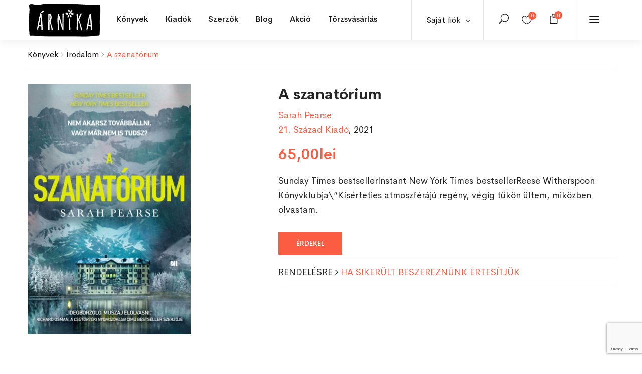

--- FILE ---
content_type: text/html; charset=UTF-8
request_url: https://arnikabolt.ro/product/a-szanatorium/
body_size: 37042
content:
<!DOCTYPE html>
<html dir="ltr" lang="hu"
	prefix="og: https://ogp.me/ns#"  class="no-js">
<head>
	<meta charset="UTF-8">
	<meta name="viewport" content="width=device-width, initial-scale=1">
	<link rel="profile" href="http://gmpg.org/xfn/11">
	<link rel="pingback" href="https://arnikabolt.ro/xmlrpc.php">
	<meta name="google-site-verification" content="1cSh0ssxYqJ0_MshxuRnGJIBb1ghH5RfsidXSTDRcKc" />

					<script defer src="[data-uri]"></script>
				<link media="all" href="https://arnikabolt.ro/wp-content/cache/autoptimize/css/autoptimize_bb83043d1aa42922674b7756f789a76c.css" rel="stylesheet" /><link media="only screen and (max-width: 768px)" href="https://arnikabolt.ro/wp-content/cache/autoptimize/css/autoptimize_541e2ced151704f4ff1844c6de47ec02.css" rel="stylesheet" /><title>A szanatórium - Árnikabolt</title>

		<!-- All in One SEO 4.2.8 - aioseo.com -->
		<meta name="description" content="Sunday Times bestsellerInstant New York Times bestsellerReese Witherspoon Könyvklubja\”Kísérteties atmoszférájú regény, végig tűkön ültem, miközben olvastam." />
		<meta name="robots" content="max-image-preview:large" />
		<link rel="canonical" href="https://arnikabolt.ro/product/a-szanatorium/" />
		<meta name="generator" content="All in One SEO (AIOSEO) 4.2.8 " />
		<meta property="og:locale" content="hu_HU" />
		<meta property="og:site_name" content="Árnikabolt -" />
		<meta property="og:type" content="article" />
		<meta property="og:title" content="A szanatórium - Árnikabolt" />
		<meta property="og:description" content="Sunday Times bestsellerInstant New York Times bestsellerReese Witherspoon Könyvklubja\”Kísérteties atmoszférájú regény, végig tűkön ültem, miközben olvastam." />
		<meta property="og:url" content="https://arnikabolt.ro/product/a-szanatorium/" />
		<meta property="og:image" content="https://arnikabolt.ro/wp-content/uploads/2022/02/619d400684fc51b65d4161cd260c9b8c.jpg" />
		<meta property="og:image:secure_url" content="https://arnikabolt.ro/wp-content/uploads/2022/02/619d400684fc51b65d4161cd260c9b8c.jpg" />
		<meta property="og:image:width" content="325" />
		<meta property="og:image:height" content="500" />
		<meta property="article:published_time" content="2022-02-09T10:52:15+00:00" />
		<meta property="article:modified_time" content="2024-12-28T20:51:06+00:00" />
		<meta name="twitter:card" content="summary" />
		<meta name="twitter:title" content="A szanatórium - Árnikabolt" />
		<meta name="twitter:description" content="Sunday Times bestsellerInstant New York Times bestsellerReese Witherspoon Könyvklubja\”Kísérteties atmoszférájú regény, végig tűkön ültem, miközben olvastam." />
		<meta name="twitter:image" content="https://arnikabolt.ro/wp-content/uploads/2022/02/619d400684fc51b65d4161cd260c9b8c.jpg" />
		<script type="application/ld+json" class="aioseo-schema">
			{"@context":"https:\/\/schema.org","@graph":[{"@type":"BreadcrumbList","@id":"https:\/\/arnikabolt.ro\/product\/a-szanatorium\/#breadcrumblist","itemListElement":[{"@type":"ListItem","@id":"https:\/\/arnikabolt.ro\/#listItem","position":1,"item":{"@type":"WebPage","@id":"https:\/\/arnikabolt.ro\/","name":"Home","description":"Most a blogban Aj\u00e1nl\u00f3k, pletyk\u00e1k, esem\u00e9nyek Aj\u00e1nl\u00f3 Egy kisv\u00e1rosban maradt. Most pr\u00f3b\u00e1l egy\u00fctt \u00e9lni a k\u00f6vetkezm\u00e9nyekkel. j\u00falius 4, 2023 K\u00f6nyv Enn\u00e9l \u00e9letigenl\u0151bb k\u00f6nyvet m\u00e9g nem olvastam m\u00e1rcius 31, 2023 Neked aj\u00e1nljuk Ezek most a kedvenceink Kos\u00e1rba \u00c9letkorok pszichol\u00f3gi\u00e1ja Vajda Zsuzsanna 79,00lei Kos\u00e1rba Kos\u00e1rba \u00c9lj v\u00e9gre magad\u00e9rt! \u2013 Ki\u00fat a ki\u00e9g\u00e9sb\u0151l, a k\u00e9ts\u00e9gbees\u00e9sb\u0151l \u00e9s a talajveszt\u00e9sb\u0151l","url":"https:\/\/arnikabolt.ro\/"},"nextItem":"https:\/\/arnikabolt.ro\/product\/a-szanatorium\/#listItem"},{"@type":"ListItem","@id":"https:\/\/arnikabolt.ro\/product\/a-szanatorium\/#listItem","position":2,"item":{"@type":"WebPage","@id":"https:\/\/arnikabolt.ro\/product\/a-szanatorium\/","name":"A szanat\u00f3rium","description":"Sunday Times bestsellerInstant New York Times bestsellerReese Witherspoon K\u00f6nyvklubja\\\u201dK\u00eds\u00e9rteties atmoszf\u00e9r\u00e1j\u00fa reg\u00e9ny, v\u00e9gig t\u0171k\u00f6n \u00fcltem, mik\u00f6zben olvastam.","url":"https:\/\/arnikabolt.ro\/product\/a-szanatorium\/"},"previousItem":"https:\/\/arnikabolt.ro\/#listItem"}]},{"@type":"ItemPage","@id":"https:\/\/arnikabolt.ro\/product\/a-szanatorium\/#itempage","url":"https:\/\/arnikabolt.ro\/product\/a-szanatorium\/","name":"A szanat\u00f3rium - \u00c1rnikabolt","description":"Sunday Times bestsellerInstant New York Times bestsellerReese Witherspoon K\u00f6nyvklubja\\\u201dK\u00eds\u00e9rteties atmoszf\u00e9r\u00e1j\u00fa reg\u00e9ny, v\u00e9gig t\u0171k\u00f6n \u00fcltem, mik\u00f6zben olvastam.","inLanguage":"hu-HU","isPartOf":{"@id":"https:\/\/arnikabolt.ro\/#website"},"breadcrumb":{"@id":"https:\/\/arnikabolt.ro\/product\/a-szanatorium\/#breadcrumblist"},"author":"https:\/\/arnikabolt.ro\/author\/lofaszjoska\/#author","creator":"https:\/\/arnikabolt.ro\/author\/lofaszjoska\/#author","image":{"@type":"ImageObject","url":"https:\/\/arnikabolt.ro\/wp-content\/uploads\/2022\/02\/619d400684fc51b65d4161cd260c9b8c.jpg","@id":"https:\/\/arnikabolt.ro\/#mainImage","width":325,"height":500},"primaryImageOfPage":{"@id":"https:\/\/arnikabolt.ro\/product\/a-szanatorium\/#mainImage"},"datePublished":"2022-02-09T10:52:15+02:00","dateModified":"2024-12-28T20:51:06+02:00"},{"@type":"Organization","@id":"https:\/\/arnikabolt.ro\/#organization","name":"\u00c1rnikabolt","url":"https:\/\/arnikabolt.ro\/","contactPoint":{"@type":"ContactPoint","telephone":"+40741015911","contactType":"Sales"}},{"@type":"WebSite","@id":"https:\/\/arnikabolt.ro\/#website","url":"https:\/\/arnikabolt.ro\/","name":"\u00c1rnikabolt","inLanguage":"hu-HU","publisher":{"@id":"https:\/\/arnikabolt.ro\/#organization"}}]}
		</script>
		<!-- All in One SEO -->


<!-- Google Tag Manager for WordPress by gtm4wp.com -->
<script data-cfasync="false" data-pagespeed-no-defer>
	var gtm4wp_datalayer_name = "dataLayer";
	var dataLayer = dataLayer || [];
	const gtm4wp_use_sku_instead = false;
	const gtm4wp_currency = 'RON';
	const gtm4wp_product_per_impression = false;
	const gtm4wp_clear_ecommerce = false;
	const gtm4wp_datalayer_max_timeout = 2000;
</script>
<!-- End Google Tag Manager for WordPress by gtm4wp.com --><script defer src="[data-uri]"></script>
<link rel='dns-prefetch' href='//stats.wp.com' />
<link rel='dns-prefetch' href='//fonts.googleapis.com' />
<link rel="alternate" type="application/rss+xml" title="Árnikabolt &raquo; hírcsatorna" href="https://arnikabolt.ro/feed/" />
<link rel="alternate" type="application/rss+xml" title="Árnikabolt &raquo; hozzászólás hírcsatorna" href="https://arnikabolt.ro/comments/feed/" />
<link rel="alternate" type="application/rss+xml" title="Árnikabolt &raquo; A szanatórium hozzászólás hírcsatorna" href="https://arnikabolt.ro/product/a-szanatorium/feed/" />
<script defer src="[data-uri]"></script>






























<link rel='stylesheet' id='capie-theme-fonts-css' href='https://fonts.googleapis.com/css?family=Poppins:300,300i,400,400i,500,600,700,800&#038;subset=latin%2Clatin-ext' type='text/css' media='all' />
















<script type="text/template" id="tmpl-variation-template">
	<div class="woocommerce-variation-description">{{{ data.variation.variation_description }}}</div>
	<div class="woocommerce-variation-price">{{{ data.variation.price_html }}}</div>
	<div class="woocommerce-variation-availability">{{{ data.variation.availability_html }}}</div>
</script>
<script type="text/template" id="tmpl-unavailable-variation-template">
	<p>Sajnáljuk, ez a termék nem elérhető. Kérlek, válassz egy másik kombinációt.</p>
</script>
<script defer id="sgr-js-extra" src="[data-uri]"></script>
<script defer type="text/javascript" src="https://arnikabolt.ro/wp-content/cache/autoptimize/js/autoptimize_single_f2838b1ff6c3653d68b8e3dc78562a01.js?ver=1663914185" id="sgr-js"></script>
<script type="text/javascript" src="https://arnikabolt.ro/wp-includes/js/jquery/jquery.min.js?ver=3.7.1" id="jquery-core-js"></script>
<script defer type="text/javascript" src="https://arnikabolt.ro/wp-includes/js/jquery/jquery-migrate.min.js?ver=3.4.1" id="jquery-migrate-js"></script>
<script defer type="text/javascript" src="https://arnikabolt.ro/wp-content/cache/autoptimize/js/autoptimize_single_14d9a538527cde0be93b65b9a33bebb8.js?ver=1" id="SmoothScroll-js"></script>


<script defer type="text/javascript" src="https://arnikabolt.ro/wp-content/plugins/wp-user-avatar/assets/flatpickr/flatpickr.min.js?ver=4.5.2" id="ppress-flatpickr-js"></script>
<script defer type="text/javascript" src="https://arnikabolt.ro/wp-content/plugins/wp-user-avatar/assets/select2/select2.min.js?ver=4.5.2" id="ppress-select2-js"></script>
<script defer type="text/javascript" src="https://stats.wp.com/s-202605.js" id="woocommerce-analytics-js"></script>
<script defer type="text/javascript" src="https://arnikabolt.ro/wp-content/cache/autoptimize/js/autoptimize_single_200017353946f281f6a31398084e2416.js?ver=1.0" id="custom_script-js"></script>
<link rel="https://api.w.org/" href="https://arnikabolt.ro/wp-json/" /><link rel="alternate" type="application/json" href="https://arnikabolt.ro/wp-json/wp/v2/product/116474" /><link rel="EditURI" type="application/rsd+xml" title="RSD" href="https://arnikabolt.ro/xmlrpc.php?rsd" />
<meta name="generator" content="WordPress 6.4.7" />
<meta name="generator" content="WooCommerce 7.2.2" />
<link rel='shortlink' href='https://arnikabolt.ro/?p=116474' />
<link rel="alternate" type="application/json+oembed" href="https://arnikabolt.ro/wp-json/oembed/1.0/embed?url=https%3A%2F%2Farnikabolt.ro%2Fproduct%2Fa-szanatorium%2F" />
<link rel="alternate" type="text/xml+oembed" href="https://arnikabolt.ro/wp-json/oembed/1.0/embed?url=https%3A%2F%2Farnikabolt.ro%2Fproduct%2Fa-szanatorium%2F&#038;format=xml" />

		<!-- Google Tag Manager -->
		<script defer src="[data-uri]"></script>
		<!-- End Google Tag Manager -->
				
			
		<style type="text/css" id="branda-admin-bar-logo">
body #wpadminbar #wp-admin-bar-wp-logo > .ab-item {
	background-image: url(https://arnikabolt.ro/wp-content/uploads/2021/04/favicon.png);
	background-repeat: no-repeat;
	background-position: 50%;
	background-size: 80%;
}
body #wpadminbar #wp-admin-bar-wp-logo > .ab-item .ab-icon:before {
	content: " ";
}
</style>


<!-- Google Tag Manager for WordPress by gtm4wp.com -->
<!-- GTM Container placement set to automatic -->
<script data-cfasync="false" data-pagespeed-no-defer>
	var dataLayer_content = {"pagePostType":"product","pagePostType2":"single-product","pagePostAuthor":"Administrator","customerTotalOrders":0,"customerTotalOrderValue":0,"customerFirstName":"","customerLastName":"","customerBillingFirstName":"","customerBillingLastName":"","customerBillingCompany":"","customerBillingAddress1":"","customerBillingAddress2":"","customerBillingCity":"","customerBillingState":"","customerBillingPostcode":"","customerBillingCountry":"","customerBillingEmail":"","customerBillingEmailHash":"","customerBillingPhone":"","customerShippingFirstName":"","customerShippingLastName":"","customerShippingCompany":"","customerShippingAddress1":"","customerShippingAddress2":"","customerShippingCity":"","customerShippingState":"","customerShippingPostcode":"","customerShippingCountry":"","cartContent":{"totals":{"applied_coupons":[],"discount_total":0,"subtotal":0,"total":0},"items":[]},"productRatingCounts":[],"productAverageRating":0,"productReviewCount":0,"productType":"simple","productIsVariable":0};
	dataLayer.push( dataLayer_content );
</script>
<script data-cfasync="false" data-pagespeed-no-defer>
(function(w,d,s,l,i){w[l]=w[l]||[];w[l].push({'gtm.start':
new Date().getTime(),event:'gtm.js'});var f=d.getElementsByTagName(s)[0],
j=d.createElement(s),dl=l!='dataLayer'?'&l='+l:'';j.async=true;j.src=
'//www.googletagmanager.com/gtm.js?id='+i+dl;f.parentNode.insertBefore(j,f);
})(window,document,'script','dataLayer','GTM-NG5XMH54');
</script>
<!-- End Google Tag Manager for WordPress by gtm4wp.com -->	<noscript><style>.woocommerce-product-gallery{ opacity: 1 !important; }</style></noscript>
	<meta name="generator" content="Powered by Slider Revolution 6.2.1 - responsive, Mobile-Friendly Slider Plugin for WordPress with comfortable drag and drop interface." />
<link rel="icon" href="https://arnikabolt.ro/wp-content/uploads/2021/04/cropped-favicon-32x32.png" sizes="32x32" />
<link rel="icon" href="https://arnikabolt.ro/wp-content/uploads/2021/04/cropped-favicon-192x192.png" sizes="192x192" />
<link rel="apple-touch-icon" href="https://arnikabolt.ro/wp-content/uploads/2021/04/cropped-favicon-180x180.png" />
<meta name="msapplication-TileImage" content="https://arnikabolt.ro/wp-content/uploads/2021/04/cropped-favicon-270x270.png" />

</head>
<body class="product-template-default single single-product postid-116474 theme-capie woocommerce woocommerce-page woocommerce-no-js apus-body-loading elementor-default elementor-kit-13">
	<div class="apus-page-loading">
        <div class="apus-loader-inner" style=""></div>
    </div>
<div id="wrapper-container" class="wrapper-container">

	<div id="apus-mobile-menu" class="apus-offcanvas hidden-lg"> 
    <div class="apus-offcanvas-body">
        <div class="offcanvas-head bg-primary">
            <a class="btn-toggle-canvas" data-toggle="offcanvas">
                <i class="icon_close"></i> <span>Bezár</span>
            </a>
        </div>

        <nav class="navbar navbar-offcanvas navbar-static" role="navigation">
            <div class="navbar-collapse navbar-offcanvas-collapse"><ul id="menu-main-menu" class="nav navbar-nav main-mobile-menu"><li id="menu-item-3018" class="has-submenu menu-item-3018"><a href="https://arnikabolt.ro/shop/">Könyvek</a> <span class="icon-toggle"><i class="ti-plus"></i></span><div class="sub-menu" style="width:1170px"><div class="dropdown-menu-inner">		<div data-elementor-type="wp-post" data-elementor-id="3016" class="elementor elementor-3016">
									<section class="elementor-section elementor-top-section elementor-element elementor-element-b5b1d0f elementor-section-boxed elementor-section-height-default elementor-section-height-default" data-id="b5b1d0f" data-element_type="section">
						<div class="elementor-container elementor-column-gap-no">
					<div class="elementor-column elementor-col-33 elementor-top-column elementor-element elementor-element-7d0721d" data-id="7d0721d" data-element_type="column">
			<div class="elementor-widget-wrap elementor-element-populated">
								<div class="elementor-element elementor-element-64e2130 elementor-widget elementor-widget-capie_nav_menu" data-id="64e2130" data-element_type="widget" data-widget_type="capie_nav_menu.default">
				<div class="elementor-widget-container">
			        <div class="widget-nav-menu  left vertical">
            
            
                            <div class="widget-content">
                    <div class="menu-konyvek-menu1-container"><ul id="menu-konyvek-menu1" class="menu"><li id="menu-item-3031" class="menu-item menu-item-type-post_type menu-item-object-page current_page_parent menu-item-3031"><a href="https://arnikabolt.ro/shop/">Összes könyv</a></li>
<li id="menu-item-3029" class="menu-item menu-item-type-custom menu-item-object-custom menu-item-3029"><a href="/shop/?categories=irodalom&#038;cln_do_filter=1">Irodalom</a></li>
<li id="menu-item-3030" class="menu-item menu-item-type-custom menu-item-object-custom menu-item-3030"><a href="/shop/?categories=gyermek-es-ifjusagi&#038;cln_do_filter=1">Gyermek és ifjúsági</a></li>
<li id="menu-item-3032" class="menu-item menu-item-type-custom menu-item-object-custom menu-item-3032"><a href="/shop/?categories=eletmod-es-egeszseg&#038;cln_do_filter=1">Életmód és egészség</a></li>
<li id="menu-item-3033" class="menu-item menu-item-type-custom menu-item-object-custom menu-item-3033"><a href="/shop/?categories=ezoteria&#038;cln_do_filter=1">Ezotéria</a></li>
<li id="menu-item-3034" class="menu-item menu-item-type-custom menu-item-object-custom menu-item-3034"><a href="/shop/?categories=gasztronomia&#038;cln_do_filter=1">Gasztronómia</a></li>
<li id="menu-item-125664" class="menu-item menu-item-type-custom menu-item-object-custom menu-item-125664"><a href="/shop/?categories=szakkonyv&#038;cln_do_filter=1">Szakkönyv</a></li>
<li id="menu-item-191065" class="menu-item menu-item-type-custom menu-item-object-custom menu-item-191065"><a href="/shop/?categories=jatek-es-naptar&#038;cln_do_filter=1">Játék és naptár</a></li>
</ul></div>                </div>
            
        </div>
        		</div>
				</div>
					</div>
		</div>
				<div class="elementor-column elementor-col-33 elementor-top-column elementor-element elementor-element-50c6a22" data-id="50c6a22" data-element_type="column">
			<div class="elementor-widget-wrap elementor-element-populated">
								<div class="elementor-element elementor-element-df9fa81 elementor-widget elementor-widget-capie_nav_menu" data-id="df9fa81" data-element_type="widget" data-widget_type="capie_nav_menu.default">
				<div class="elementor-widget-container">
			        <div class="widget-nav-menu  left vertical">
            
            
                            <div class="widget-content">
                    <div class="menu-konyvek-menu2-container"><ul id="menu-konyvek-menu2" class="menu"><li id="menu-item-3035" class="menu-item menu-item-type-custom menu-item-object-custom menu-item-3035"><a href="/shop/?categories=hobbi-es-szabadido&#038;cln_do_filter=1">Hobbi és szabadidő</a></li>
<li id="menu-item-3036" class="menu-item menu-item-type-custom menu-item-object-custom menu-item-3036"><a href="/shop/?categories=tortenelem&#038;cln_do_filter=1">Történelem</a></li>
<li id="menu-item-3037" class="menu-item menu-item-type-custom menu-item-object-custom menu-item-3037"><a href="/shop/?categories=muveszetek&#038;cln_do_filter=1">Művészetek</a></li>
<li id="menu-item-3038" class="menu-item menu-item-type-custom menu-item-object-custom menu-item-3038"><a href="/shop/?categories=nyelvkonyvek-es-szotarak&#038;cln_do_filter=1">Nyelvkönyvek és szótárak</a></li>
<li id="menu-item-3039" class="menu-item menu-item-type-custom menu-item-object-custom menu-item-3039"><a href="/shop/?categories=utazas-es-terkepek&#038;cln_do_filter=1">Utazás és térképek</a></li>
<li id="menu-item-125665" class="menu-item menu-item-type-custom menu-item-object-custom menu-item-125665"><a href="/shop/?categories=vallas&#038;cln_do_filter=1">Vallás</a></li>
<li id="menu-item-3040" class="menu-item menu-item-type-custom menu-item-object-custom menu-item-3040"><a href="/shop/?categories=egyeb&#038;cln_do_filter=1">Egyéb</a></li>
</ul></div>                </div>
            
        </div>
        		</div>
				</div>
					</div>
		</div>
				<div class="elementor-column elementor-col-33 elementor-top-column elementor-element elementor-element-cb60078 elementor-hidden-tablet elementor-hidden-phone" data-id="cb60078" data-element_type="column">
			<div class="elementor-widget-wrap elementor-element-populated">
								<div class="elementor-element elementor-element-b260fd7 elementor-widget elementor-widget-capie_woo_products" data-id="b260fd7" data-element_type="widget" data-widget_type="capie_woo_products.default">
				<div class="elementor-widget-container">
			        <div class="widget widget-products  column1 grid-v2">            
                                  
            <div class="widget-content woocommerce">                
                <div class="products products-grid">
	<div class="row row-products">
		
					<div class="col-lg-12 col-md-12 md-clearfix 0 product type-product post-281455 status-publish first instock product_cat-gyermek-es-ifjusagi product_tag-a-mindenseg-enciklopediaja product_tag-gyermek-es-ifjusagi product_tag-ifjusagi-ism-terjeszto product_tag-konyv product_tag-tudomany-es-termeszet has-post-thumbnail featured taxable shipping-taxable purchasable product-type-simple">
			 	<div class="product-block grid grid-v2" data-product-id="281455">
    <div class="grid-inner">
                <div class="block-inner">
            <figure class="image">
                        <a title="A mindenség enciklopédiája" href="https://arnikabolt.ro/product/a-mindenseg-enciklopediaja/" class="product-image">
            <noscript><img width="388" height="500" src="https://arnikabolt.ro/wp-content/uploads/2025/11/6-8.jpg" class="attachment-woocommerce_single size-woocommerce_single image-no-effect" alt="" srcset="https://arnikabolt.ro/wp-content/uploads/2025/11/6-8.jpg 388w, https://arnikabolt.ro/wp-content/uploads/2025/11/6-8-233x300.jpg 233w" sizes="(max-width: 388px) 100vw, 388px" /></noscript><img width="388" height="500" src='data:image/svg+xml,%3Csvg%20xmlns=%22http://www.w3.org/2000/svg%22%20viewBox=%220%200%20388%20500%22%3E%3C/svg%3E' data-src="https://arnikabolt.ro/wp-content/uploads/2025/11/6-8.jpg" class="lazyload attachment-woocommerce_single size-woocommerce_single image-no-effect" alt="" data-srcset="https://arnikabolt.ro/wp-content/uploads/2025/11/6-8.jpg 388w, https://arnikabolt.ro/wp-content/uploads/2025/11/6-8-233x300.jpg 233w" data-sizes="(max-width: 388px) 100vw, 388px" />        </a>
        
                            </figure>
            
<div
	class="yith-wcwl-add-to-wishlist add-to-wishlist-281455  wishlist-fragment on-first-load"
	data-fragment-ref="281455"
	data-fragment-options="{&quot;base_url&quot;:&quot;&quot;,&quot;in_default_wishlist&quot;:false,&quot;is_single&quot;:true,&quot;show_exists&quot;:false,&quot;product_id&quot;:281455,&quot;parent_product_id&quot;:281455,&quot;product_type&quot;:&quot;simple&quot;,&quot;show_view&quot;:true,&quot;browse_wishlist_text&quot;:&quot;&lt;i class=\&quot;icon_heart\&quot;&gt;&lt;\/i&gt;&quot;,&quot;already_in_wishslist_text&quot;:&quot;Term\u00e9k m\u00e1r hozz\u00e1 lett adva a kedvencekhez!&quot;,&quot;product_added_text&quot;:&quot;Term\u00e9k hozz\u00e1adva a kedvencekhez!&quot;,&quot;heading_icon&quot;:&quot;fa-heart-o&quot;,&quot;available_multi_wishlist&quot;:false,&quot;disable_wishlist&quot;:false,&quot;show_count&quot;:false,&quot;ajax_loading&quot;:false,&quot;loop_position&quot;:&quot;after_add_to_cart&quot;,&quot;item&quot;:&quot;add_to_wishlist&quot;}"
>
			
			<!-- ADD TO WISHLIST -->
			
<div class="yith-wcwl-add-button">
		<a
		href="?add_to_wishlist=281455&#038;_wpnonce=0e904d95f9"
		class="add_to_wishlist single_add_to_wishlist"
		data-product-id="281455"
		data-product-type="simple"
		data-original-product-id="281455"
		data-title="&lt;i class=&quot;icon_heart_alt&quot;&gt;&lt;/i&gt;"
		rel="nofollow"
	>
		<i class="yith-wcwl-icon fa fa-heart-o"></i>		<span><i class="icon_heart_alt"></i></span>
	</a>
</div>

			<!-- COUNT TEXT -->
			
			</div>

            <div class="view">
                <div class="add-cart"><a href="?add-to-cart=281455" rel="nofollow" data-product_id="281455" data-product_sku="9789635829606" data-quantity="1" class="button wp-element-button product_type_simple add_to_cart_button ajax_add_to_cart product_type_simple">Kosárba</a></div><span class="gtm4wp_productdata" style="display:none; visibility:hidden;" data-gtm4wp_product_data="{&quot;internal_id&quot;:281455,&quot;item_id&quot;:281455,&quot;item_name&quot;:&quot;A mindens\u00e9g enciklop\u00e9di\u00e1ja&quot;,&quot;sku&quot;:&quot;9789635829606&quot;,&quot;price&quot;:179,&quot;stocklevel&quot;:3,&quot;stockstatus&quot;:&quot;instock&quot;,&quot;google_business_vertical&quot;:&quot;retail&quot;,&quot;item_category&quot;:&quot;Gyermek \u00e9s ifj\u00fas\u00e1gi&quot;,&quot;id&quot;:281455,&quot;productlink&quot;:&quot;https:\/\/arnikabolt.ro\/product\/a-mindenseg-enciklopediaja\/&quot;,&quot;item_list_name&quot;:&quot;General Product List&quot;,&quot;index&quot;:1,&quot;product_type&quot;:&quot;simple&quot;,&quot;item_brand&quot;:&quot;&quot;}"></span>
                                            </div>          

                                </div>
        <div class="metas">
            <div class="title-wrapper">
                <div class="clearfix">
                    <div class="top-list-info">
			<h3 class="name"><a href="https://arnikabolt.ro/product/a-mindenseg-enciklopediaja/">A mindenség enciklopédiája</a></h3>
                        <div class="product-attribute"><a href="/shop/?pa_szerzo=&cln_do_filter=1"></a></div>
			                    </div>
                    
	<span class="price"><span class="woocommerce-Price-amount amount"><bdi>179,00<span class="woocommerce-Price-currencySymbol">lei</span></bdi></span></span>
<div class="add-cart"><a href="?add-to-cart=281455" rel="nofollow" data-product_id="281455" data-product_sku="9789635829606" data-quantity="1" class="loop_add_to_cart_button product_type_simple">Kosárba</a></div>                       
                </div>
            </div>
        </div>
    </div>
</div>
			</div>
		
	</div>
</div>
            </div>            
                        
        </div>
        		</div>
				</div>
					</div>
		</div>
							</div>
		</section>
							</div>
		</div></div></li>
<li id="menu-item-3223" class="has-submenu menu-item-3223"><a href="https://arnikabolt.ro/shop/">Kiadók</a> <span class="icon-toggle"><i class="ti-plus"></i></span><div class="sub-menu" style="width:1170px"><div class="dropdown-menu-inner">		<div data-elementor-type="wp-post" data-elementor-id="3201" class="elementor elementor-3201">
									<section class="elementor-section elementor-top-section elementor-element elementor-element-243e2b39 elementor-section-boxed elementor-section-height-default elementor-section-height-default" data-id="243e2b39" data-element_type="section">
						<div class="elementor-container elementor-column-gap-no">
					<div class="elementor-column elementor-col-33 elementor-top-column elementor-element elementor-element-91fad3d" data-id="91fad3d" data-element_type="column">
			<div class="elementor-widget-wrap elementor-element-populated">
								<div class="elementor-element elementor-element-663a484 elementor-widget elementor-widget-capie_nav_menu" data-id="663a484" data-element_type="widget" data-widget_type="capie_nav_menu.default">
				<div class="elementor-widget-container">
			        <div class="widget-nav-menu  left vertical">
            
            
                            <div class="widget-content">
                    <div class="menu-kiadok-menu1-container"><ul id="menu-kiadok-menu1" class="menu"><li id="menu-item-3205" class="menu-item menu-item-type-custom menu-item-object-custom menu-item-3205"><a href="/shop/?pa_kiado=mano-konyvek&#038;cln_do_filter=1">Manó Könyvek</a></li>
<li id="menu-item-3207" class="menu-item menu-item-type-custom menu-item-object-custom menu-item-3207"><a href="/shop/?pa_kiado=konyvmolykepzo-kiado-kft&#038;cln_do_filter=1">Könyvmolyképző Kiadó Kft.</a></li>
<li id="menu-item-3208" class="menu-item menu-item-type-custom menu-item-object-custom menu-item-3208"><a href="/shop/?pa_kiado=mora-ferenc-ifjusagi-konyvkiado&#038;cln_do_filter=1">Móra Ferenc Ifjúsági Könyvkiadó</a></li>
<li id="menu-item-3209" class="menu-item menu-item-type-custom menu-item-object-custom menu-item-3209"><a href="/shop/?pa_kiado=europa-konyvkiado&#038;cln_do_filter=1">Európa Könyvkiadó</a></li>
<li id="menu-item-3210" class="menu-item menu-item-type-custom menu-item-object-custom menu-item-3210"><a href="/shop/?pa_kiado=helikon-kiado&#038;cln_do_filter=1">Helikon Kiadó</a></li>
<li id="menu-item-128226" class="menu-item menu-item-type-custom menu-item-object-custom menu-item-128226"><a href="/shop/?pa_kiado=jaffa-kiado&#038;cln_do_filter=1">Jaffa Kiadó</a></li>
</ul></div>                </div>
            
        </div>
        		</div>
				</div>
					</div>
		</div>
				<div class="elementor-column elementor-col-33 elementor-top-column elementor-element elementor-element-25ddf9c3" data-id="25ddf9c3" data-element_type="column">
			<div class="elementor-widget-wrap elementor-element-populated">
								<div class="elementor-element elementor-element-3a1e3bfe elementor-widget elementor-widget-capie_nav_menu" data-id="3a1e3bfe" data-element_type="widget" data-widget_type="capie_nav_menu.default">
				<div class="elementor-widget-container">
			        <div class="widget-nav-menu  left vertical">
            
            
                            <div class="widget-content">
                    <div class="menu-kiadok-menu2-container"><ul id="menu-kiadok-menu2" class="menu"><li id="menu-item-3211" class="menu-item menu-item-type-custom menu-item-object-custom menu-item-3211"><a href="/shop/?pa_kiado=pozsonyi-pagony&#038;cln_do_filter=1">Pozsonyi Pagony</a></li>
<li id="menu-item-3212" class="menu-item menu-item-type-custom menu-item-object-custom menu-item-3212"><a href="/shop/?pa_kiado=libri-konyvkiado&#038;cln_do_filter=1">Libri Könyvkiadó</a></li>
<li id="menu-item-3213" class="menu-item menu-item-type-custom menu-item-object-custom menu-item-3213"><a href="/shop/?pa_kiado=alexandra-kiado&#038;cln_do_filter=1">Alexandra Kiadó</a></li>
<li id="menu-item-3214" class="menu-item menu-item-type-custom menu-item-object-custom menu-item-3214"><a href="/shop/?pa_kiado=kossuth-kiado&#038;cln_do_filter=1">Kossuth Kiadó</a></li>
<li id="menu-item-3215" class="menu-item menu-item-type-custom menu-item-object-custom menu-item-3215"><a href="/shop/?pa_kiado=scolar-kiado&#038;cln_do_filter=1">Scolar Kiadó</a></li>
<li id="menu-item-3216" class="menu-item menu-item-type-custom menu-item-object-custom menu-item-3216"><a href="/shop/?pa_kiado=magveto-konyvkiado&#038;cln_do_filter=1">Magvető Könyvkiadó</a></li>
</ul></div>                </div>
            
        </div>
        		</div>
				</div>
					</div>
		</div>
				<div class="elementor-column elementor-col-33 elementor-top-column elementor-element elementor-element-7bb38ad2 elementor-hidden-tablet elementor-hidden-phone" data-id="7bb38ad2" data-element_type="column">
			<div class="elementor-widget-wrap elementor-element-populated">
								<div class="elementor-element elementor-element-3c241a2a elementor-widget elementor-widget-capie_woo_products" data-id="3c241a2a" data-element_type="widget" data-widget_type="capie_woo_products.default">
				<div class="elementor-widget-container">
			        <div class="widget widget-products  column1 grid-v2">            
                                  
            <div class="widget-content woocommerce">                
                <div class="products products-grid">
	<div class="row row-products">
		
					<div class="col-lg-12 col-md-12 md-clearfix 0 product type-product post-281455 status-publish first instock product_cat-gyermek-es-ifjusagi product_tag-a-mindenseg-enciklopediaja product_tag-gyermek-es-ifjusagi product_tag-ifjusagi-ism-terjeszto product_tag-konyv product_tag-tudomany-es-termeszet has-post-thumbnail featured taxable shipping-taxable purchasable product-type-simple">
			 	<div class="product-block grid grid-v2" data-product-id="281455">
    <div class="grid-inner">
                <div class="block-inner">
            <figure class="image">
                        <a title="A mindenség enciklopédiája" href="https://arnikabolt.ro/product/a-mindenseg-enciklopediaja/" class="product-image">
            <noscript><img width="388" height="500" src="https://arnikabolt.ro/wp-content/uploads/2025/11/6-8.jpg" class="attachment-woocommerce_single size-woocommerce_single image-no-effect" alt="" srcset="https://arnikabolt.ro/wp-content/uploads/2025/11/6-8.jpg 388w, https://arnikabolt.ro/wp-content/uploads/2025/11/6-8-233x300.jpg 233w" sizes="(max-width: 388px) 100vw, 388px" /></noscript><img width="388" height="500" src='data:image/svg+xml,%3Csvg%20xmlns=%22http://www.w3.org/2000/svg%22%20viewBox=%220%200%20388%20500%22%3E%3C/svg%3E' data-src="https://arnikabolt.ro/wp-content/uploads/2025/11/6-8.jpg" class="lazyload attachment-woocommerce_single size-woocommerce_single image-no-effect" alt="" data-srcset="https://arnikabolt.ro/wp-content/uploads/2025/11/6-8.jpg 388w, https://arnikabolt.ro/wp-content/uploads/2025/11/6-8-233x300.jpg 233w" data-sizes="(max-width: 388px) 100vw, 388px" />        </a>
        
                            </figure>
            
<div
	class="yith-wcwl-add-to-wishlist add-to-wishlist-281455  wishlist-fragment on-first-load"
	data-fragment-ref="281455"
	data-fragment-options="{&quot;base_url&quot;:&quot;&quot;,&quot;in_default_wishlist&quot;:false,&quot;is_single&quot;:true,&quot;show_exists&quot;:false,&quot;product_id&quot;:281455,&quot;parent_product_id&quot;:281455,&quot;product_type&quot;:&quot;simple&quot;,&quot;show_view&quot;:true,&quot;browse_wishlist_text&quot;:&quot;&lt;i class=\&quot;icon_heart\&quot;&gt;&lt;\/i&gt;&quot;,&quot;already_in_wishslist_text&quot;:&quot;Term\u00e9k m\u00e1r hozz\u00e1 lett adva a kedvencekhez!&quot;,&quot;product_added_text&quot;:&quot;Term\u00e9k hozz\u00e1adva a kedvencekhez!&quot;,&quot;heading_icon&quot;:&quot;fa-heart-o&quot;,&quot;available_multi_wishlist&quot;:false,&quot;disable_wishlist&quot;:false,&quot;show_count&quot;:false,&quot;ajax_loading&quot;:false,&quot;loop_position&quot;:&quot;after_add_to_cart&quot;,&quot;item&quot;:&quot;add_to_wishlist&quot;}"
>
			
			<!-- ADD TO WISHLIST -->
			
<div class="yith-wcwl-add-button">
		<a
		href="?add_to_wishlist=281455&#038;_wpnonce=0e904d95f9"
		class="add_to_wishlist single_add_to_wishlist"
		data-product-id="281455"
		data-product-type="simple"
		data-original-product-id="281455"
		data-title="&lt;i class=&quot;icon_heart_alt&quot;&gt;&lt;/i&gt;"
		rel="nofollow"
	>
		<i class="yith-wcwl-icon fa fa-heart-o"></i>		<span><i class="icon_heart_alt"></i></span>
	</a>
</div>

			<!-- COUNT TEXT -->
			
			</div>

            <div class="view">
                <div class="add-cart"><a href="?add-to-cart=281455" rel="nofollow" data-product_id="281455" data-product_sku="9789635829606" data-quantity="1" class="button wp-element-button product_type_simple add_to_cart_button ajax_add_to_cart product_type_simple">Kosárba</a></div><span class="gtm4wp_productdata" style="display:none; visibility:hidden;" data-gtm4wp_product_data="{&quot;internal_id&quot;:281455,&quot;item_id&quot;:281455,&quot;item_name&quot;:&quot;A mindens\u00e9g enciklop\u00e9di\u00e1ja&quot;,&quot;sku&quot;:&quot;9789635829606&quot;,&quot;price&quot;:179,&quot;stocklevel&quot;:3,&quot;stockstatus&quot;:&quot;instock&quot;,&quot;google_business_vertical&quot;:&quot;retail&quot;,&quot;item_category&quot;:&quot;Gyermek \u00e9s ifj\u00fas\u00e1gi&quot;,&quot;id&quot;:281455,&quot;productlink&quot;:&quot;https:\/\/arnikabolt.ro\/product\/a-mindenseg-enciklopediaja\/&quot;,&quot;item_list_name&quot;:&quot;General Product List&quot;,&quot;index&quot;:1,&quot;product_type&quot;:&quot;simple&quot;,&quot;item_brand&quot;:&quot;&quot;}"></span>
                                            </div>          

                                </div>
        <div class="metas">
            <div class="title-wrapper">
                <div class="clearfix">
                    <div class="top-list-info">
			<h3 class="name"><a href="https://arnikabolt.ro/product/a-mindenseg-enciklopediaja/">A mindenség enciklopédiája</a></h3>
                        <div class="product-attribute"><a href="/shop/?pa_szerzo=&cln_do_filter=1"></a></div>
			                    </div>
                    
	<span class="price"><span class="woocommerce-Price-amount amount"><bdi>179,00<span class="woocommerce-Price-currencySymbol">lei</span></bdi></span></span>
<div class="add-cart"><a href="?add-to-cart=281455" rel="nofollow" data-product_id="281455" data-product_sku="9789635829606" data-quantity="1" class="loop_add_to_cart_button product_type_simple">Kosárba</a></div>                       
                </div>
            </div>
        </div>
    </div>
</div>
			</div>
		
	</div>
</div>
            </div>            
                        
        </div>
        		</div>
				</div>
					</div>
		</div>
							</div>
		</section>
							</div>
		</div></div></li>
<li id="menu-item-3240" class="has-submenu menu-item-3240"><a href="https://arnikabolt.ro/shop/">Szerzők</a> <span class="icon-toggle"><i class="ti-plus"></i></span><div class="sub-menu" style="width:1170px"><div class="dropdown-menu-inner">		<div data-elementor-type="wp-post" data-elementor-id="3236" class="elementor elementor-3236">
									<section class="elementor-section elementor-top-section elementor-element elementor-element-524971e2 elementor-section-boxed elementor-section-height-default elementor-section-height-default" data-id="524971e2" data-element_type="section">
						<div class="elementor-container elementor-column-gap-no">
					<div class="elementor-column elementor-col-33 elementor-top-column elementor-element elementor-element-3c56ce7e" data-id="3c56ce7e" data-element_type="column">
			<div class="elementor-widget-wrap elementor-element-populated">
								<div class="elementor-element elementor-element-57d44071 elementor-widget elementor-widget-capie_nav_menu" data-id="57d44071" data-element_type="widget" data-widget_type="capie_nav_menu.default">
				<div class="elementor-widget-container">
			        <div class="widget-nav-menu  left vertical">
            
            
                            <div class="widget-content">
                    <div class="menu-szerzok-menu1-container"><ul id="menu-szerzok-menu1" class="menu"><li id="menu-item-3225" class="menu-item menu-item-type-custom menu-item-object-custom menu-item-3225"><a href="/shop/?pa_szerzo=bartos-erika&#038;cln_do_filter=1">Bartos Erika</a></li>
<li id="menu-item-3226" class="menu-item menu-item-type-custom menu-item-object-custom menu-item-3226"><a href="/shop/?pa_szerzo=tea-stilton&#038;cln_do_filter=1">Tea Stilton</a></li>
<li id="menu-item-3227" class="menu-item menu-item-type-custom menu-item-object-custom menu-item-3227"><a href="/shop/?pa_szerzo=geronimo-stilton&#038;cln_do_filter=1">Geronimo Stilton</a></li>
<li id="menu-item-3228" class="menu-item menu-item-type-custom menu-item-object-custom menu-item-3228"><a href="/shop/?pa_szerzo=berg-judit&#038;cln_do_filter=1">Berg Judit</a></li>
<li id="menu-item-3229" class="menu-item menu-item-type-custom menu-item-object-custom menu-item-3229"><a href="/shop/?pa_szerzo=wass-albert&#038;cln_do_filter=1">Wass Albert</a></li>
<li id="menu-item-128232" class="menu-item menu-item-type-custom menu-item-object-custom menu-item-128232"><a href="/shop/?pa_szerzo=leiner-laura&#038;cln_do_filter=1">Leiner Laura</a></li>
</ul></div>                </div>
            
        </div>
        		</div>
				</div>
					</div>
		</div>
				<div class="elementor-column elementor-col-33 elementor-top-column elementor-element elementor-element-48e8b448" data-id="48e8b448" data-element_type="column">
			<div class="elementor-widget-wrap elementor-element-populated">
								<div class="elementor-element elementor-element-12618c84 elementor-widget elementor-widget-capie_nav_menu" data-id="12618c84" data-element_type="widget" data-widget_type="capie_nav_menu.default">
				<div class="elementor-widget-container">
			        <div class="widget-nav-menu  left vertical">
            
            
                            <div class="widget-content">
                    <div class="menu-szerzok-menu2-container"><ul id="menu-szerzok-menu2" class="menu"><li id="menu-item-3230" class="menu-item menu-item-type-custom menu-item-object-custom menu-item-3230"><a href="/shop/?pa_szerzo=szabo-magda&#038;cln_do_filter=1">Szabó Magda</a></li>
<li id="menu-item-3231" class="menu-item menu-item-type-custom menu-item-object-custom menu-item-3231"><a href="/shop/?pa_szerzo=marek-veronika&#038;cln_do_filter=1">Marék Veronika</a></li>
<li id="menu-item-3232" class="menu-item menu-item-type-custom menu-item-object-custom menu-item-3232"><a href="/shop/?pa_szerzo=rosie-banks&#038;cln_do_filter=1">Rosie Banks</a></li>
<li id="menu-item-3233" class="menu-item menu-item-type-custom menu-item-object-custom menu-item-3233"><a href="/shop/?pa_szerzo=benedek-elek&#038;cln_do_filter=1">Benedek Elek</a></li>
<li id="menu-item-3234" class="menu-item menu-item-type-custom menu-item-object-custom menu-item-3234"><a href="/shop/?pa_szerzo=daniel-andras&#038;cln_do_filter=1">Dániel András</a></li>
<li id="menu-item-3235" class="menu-item menu-item-type-custom menu-item-object-custom menu-item-3235"><a href="/shop/?pa_szerzo=anselm-grun&#038;cln_do_filter=1">Anselm Grün</a></li>
</ul></div>                </div>
            
        </div>
        		</div>
				</div>
					</div>
		</div>
				<div class="elementor-column elementor-col-33 elementor-top-column elementor-element elementor-element-5651c1aa elementor-hidden-tablet elementor-hidden-phone" data-id="5651c1aa" data-element_type="column">
			<div class="elementor-widget-wrap elementor-element-populated">
								<div class="elementor-element elementor-element-61ad1cf2 elementor-widget elementor-widget-capie_woo_products" data-id="61ad1cf2" data-element_type="widget" data-widget_type="capie_woo_products.default">
				<div class="elementor-widget-container">
			        <div class="widget widget-products  column1 grid-v2">            
                                  
            <div class="widget-content woocommerce">                
                <div class="products products-grid">
	<div class="row row-products">
		
					<div class="col-lg-12 col-md-12 md-clearfix 0 product type-product post-281455 status-publish first instock product_cat-gyermek-es-ifjusagi product_tag-a-mindenseg-enciklopediaja product_tag-gyermek-es-ifjusagi product_tag-ifjusagi-ism-terjeszto product_tag-konyv product_tag-tudomany-es-termeszet has-post-thumbnail featured taxable shipping-taxable purchasable product-type-simple">
			 	<div class="product-block grid grid-v2" data-product-id="281455">
    <div class="grid-inner">
                <div class="block-inner">
            <figure class="image">
                        <a title="A mindenség enciklopédiája" href="https://arnikabolt.ro/product/a-mindenseg-enciklopediaja/" class="product-image">
            <noscript><img width="388" height="500" src="https://arnikabolt.ro/wp-content/uploads/2025/11/6-8.jpg" class="attachment-woocommerce_single size-woocommerce_single image-no-effect" alt="" srcset="https://arnikabolt.ro/wp-content/uploads/2025/11/6-8.jpg 388w, https://arnikabolt.ro/wp-content/uploads/2025/11/6-8-233x300.jpg 233w" sizes="(max-width: 388px) 100vw, 388px" /></noscript><img width="388" height="500" src='data:image/svg+xml,%3Csvg%20xmlns=%22http://www.w3.org/2000/svg%22%20viewBox=%220%200%20388%20500%22%3E%3C/svg%3E' data-src="https://arnikabolt.ro/wp-content/uploads/2025/11/6-8.jpg" class="lazyload attachment-woocommerce_single size-woocommerce_single image-no-effect" alt="" data-srcset="https://arnikabolt.ro/wp-content/uploads/2025/11/6-8.jpg 388w, https://arnikabolt.ro/wp-content/uploads/2025/11/6-8-233x300.jpg 233w" data-sizes="(max-width: 388px) 100vw, 388px" />        </a>
        
                            </figure>
            
<div
	class="yith-wcwl-add-to-wishlist add-to-wishlist-281455  wishlist-fragment on-first-load"
	data-fragment-ref="281455"
	data-fragment-options="{&quot;base_url&quot;:&quot;&quot;,&quot;in_default_wishlist&quot;:false,&quot;is_single&quot;:true,&quot;show_exists&quot;:false,&quot;product_id&quot;:281455,&quot;parent_product_id&quot;:281455,&quot;product_type&quot;:&quot;simple&quot;,&quot;show_view&quot;:true,&quot;browse_wishlist_text&quot;:&quot;&lt;i class=\&quot;icon_heart\&quot;&gt;&lt;\/i&gt;&quot;,&quot;already_in_wishslist_text&quot;:&quot;Term\u00e9k m\u00e1r hozz\u00e1 lett adva a kedvencekhez!&quot;,&quot;product_added_text&quot;:&quot;Term\u00e9k hozz\u00e1adva a kedvencekhez!&quot;,&quot;heading_icon&quot;:&quot;fa-heart-o&quot;,&quot;available_multi_wishlist&quot;:false,&quot;disable_wishlist&quot;:false,&quot;show_count&quot;:false,&quot;ajax_loading&quot;:false,&quot;loop_position&quot;:&quot;after_add_to_cart&quot;,&quot;item&quot;:&quot;add_to_wishlist&quot;}"
>
			
			<!-- ADD TO WISHLIST -->
			
<div class="yith-wcwl-add-button">
		<a
		href="?add_to_wishlist=281455&#038;_wpnonce=0e904d95f9"
		class="add_to_wishlist single_add_to_wishlist"
		data-product-id="281455"
		data-product-type="simple"
		data-original-product-id="281455"
		data-title="&lt;i class=&quot;icon_heart_alt&quot;&gt;&lt;/i&gt;"
		rel="nofollow"
	>
		<i class="yith-wcwl-icon fa fa-heart-o"></i>		<span><i class="icon_heart_alt"></i></span>
	</a>
</div>

			<!-- COUNT TEXT -->
			
			</div>

            <div class="view">
                <div class="add-cart"><a href="?add-to-cart=281455" rel="nofollow" data-product_id="281455" data-product_sku="9789635829606" data-quantity="1" class="button wp-element-button product_type_simple add_to_cart_button ajax_add_to_cart product_type_simple">Kosárba</a></div><span class="gtm4wp_productdata" style="display:none; visibility:hidden;" data-gtm4wp_product_data="{&quot;internal_id&quot;:281455,&quot;item_id&quot;:281455,&quot;item_name&quot;:&quot;A mindens\u00e9g enciklop\u00e9di\u00e1ja&quot;,&quot;sku&quot;:&quot;9789635829606&quot;,&quot;price&quot;:179,&quot;stocklevel&quot;:3,&quot;stockstatus&quot;:&quot;instock&quot;,&quot;google_business_vertical&quot;:&quot;retail&quot;,&quot;item_category&quot;:&quot;Gyermek \u00e9s ifj\u00fas\u00e1gi&quot;,&quot;id&quot;:281455,&quot;productlink&quot;:&quot;https:\/\/arnikabolt.ro\/product\/a-mindenseg-enciklopediaja\/&quot;,&quot;item_list_name&quot;:&quot;General Product List&quot;,&quot;index&quot;:1,&quot;product_type&quot;:&quot;simple&quot;,&quot;item_brand&quot;:&quot;&quot;}"></span>
                                            </div>          

                                </div>
        <div class="metas">
            <div class="title-wrapper">
                <div class="clearfix">
                    <div class="top-list-info">
			<h3 class="name"><a href="https://arnikabolt.ro/product/a-mindenseg-enciklopediaja/">A mindenség enciklopédiája</a></h3>
                        <div class="product-attribute"><a href="/shop/?pa_szerzo=&cln_do_filter=1"></a></div>
			                    </div>
                    
	<span class="price"><span class="woocommerce-Price-amount amount"><bdi>179,00<span class="woocommerce-Price-currencySymbol">lei</span></bdi></span></span>
<div class="add-cart"><a href="?add-to-cart=281455" rel="nofollow" data-product_id="281455" data-product_sku="9789635829606" data-quantity="1" class="loop_add_to_cart_button product_type_simple">Kosárba</a></div>                       
                </div>
            </div>
        </div>
    </div>
</div>
			</div>
		
	</div>
</div>
            </div>            
                        
        </div>
        		</div>
				</div>
					</div>
		</div>
							</div>
		</section>
							</div>
		</div></div></li>
<li id="menu-item-3021" class="menu-item-3021"><a href="https://arnikabolt.ro/blog/">Blog</a></li>
<li id="menu-item-3022" class="menu-item-3022"><a href="/shop/?on-sale=1&#038;cln_do_filter=1">Akció</a></li>
<li id="menu-item-3023" class="menu-item-3023"><a href="/torzsvasarlas">Törzsvásárlás</a></li>
</ul></div>        </nav>
                    <div class="top-menu-mobile">
                                    <div class="navbar-collapse navbar-offcanvas-collapse">
                        <h4 class="title">Saját fiók</h4>
                        <nav class="navbar navbar-offcanvas navbar-static" role="navigation">
                            <ul class="nav navbar-nav main-mobile-menu">
                                <li><a class="login register-login-action" data-action="#customer_login" href="https://arnikabolt.ro/my-account/" title="Bejelentkezés">Bejelentkezés</a></li>
                                <li><a class="register register-login-action" data-action="#customer_register" href="https://arnikabolt.ro/my-account/#register" title="Fiók létrehozása">Fiók létrehozása</a></li>
                            </ul>
                        </nav>
                    </div>
                            </div>
        
                        <div class="offcanvas-menu-bottom">
                    <ul class="social-top">
                                                    <li class="social-item">
                                <a href="https://www.instagram.com/arnikabolt/feed/">
                                    <i class="fa fa-instagram"></i>
                                </a>
                            </li>
                                                    <li class="social-item">
                                <a href="https://www.youtube.com/channel/UCMloJS3-U3JYGQFiOrkq4Ew">
                                    <i class="fa fa-youtube"></i>
                                </a>
                            </li>
                                                    <li class="social-item">
                                <a href="https://www.facebook.com/arnikabolt">
                                    <i class="fa fa-facebook"></i>
                                </a>
                            </li>
                                            </ul>
                </div>
                    </div>
</div>
<div class="over-dark"></div>
	<div id="apus-header-mobile" class="header-mobile hidden-lg clearfix">    
    <div class="flex-middle">
        <div class="header-mobile-left">
            <div class="box-left">
                <a href="#navbar-offcanvas" class="btn btn-showmenu">
                    <i class="icon_menu"></i>
                </a>
            </div>
        </div>
        <div class="text-center header-mobile-center">
                                        <div class="logo logo-theme">
                    <a href="https://arnikabolt.ro/" >
                        <noscript><img src="https://arnikabolt.ro/wp-content/themes/arnika/images/logo.svg" alt="Árnikabolt"></noscript><img class="lazyload" src='data:image/svg+xml,%3Csvg%20xmlns=%22http://www.w3.org/2000/svg%22%20viewBox=%220%200%20210%20140%22%3E%3C/svg%3E' data-src="https://arnikabolt.ro/wp-content/themes/arnika/images/logo.svg" alt="Árnikabolt">
                    </a>
                </div>
                    </div>                
        <div class="header-mobile-right">
                            <div class="apus-search-form-mobile clearfix search-mobile">
                    <a href="javascript:void(0);" class="show-search-form-btn"><i class="icon_search"></i></a>                    
                </div>
                                        <div class="box-right pull-right">
                    <!-- Setting -->
                    <div class="top-cart">
                        <div class="apus-topcart">
 	<div class="cart">
        <a class="dropdown-toggle mini-cart" data-toggle="dropdown" aria-expanded="true" role="button" aria-haspopup="true" data-delay="0" href="#" title="Nézd meg a kosarad tartalmát">
            <i class="icon_bag_alt"></i>
            <span class="count">0</span>
        </a>
        <div class="dropdown-menu dropdown-menu-right"><div class="widget_shopping_cart_content">
            <div class="shopping_cart_content">
	<div class="cart_list ">

		
			<p class="total text-theme empty"><strong>Kosár üres:</strong> <span class="woocommerce-Price-amount amount"><bdi>0,00<span class="woocommerce-Price-currencySymbol">lei</span></bdi></span></p>
			<p class="buttons clearfix">
				<a href="https://arnikabolt.ro/shop/" class="btn btn-block btn-primary wc-forward">Vásárlás folytatása</a>
			</p>
			</div><!-- end product list -->
	<div class="cart-bottom">
			</div>
</div>
        </div></div>
    </div>
</div>                    </div>
                </div>
                                </div>                
    </div>    
            
<div class="search-form-popup-wrapper apus-search-form search-fix clearfix">
	<div class="inner-search">
		<form action="https://arnikabolt.ro/shop/" method="get">
			<div class="main-search">
				<div class="autocompleate-wrapper">
			  		<input type="text" placeholder="Termék" name="s" class="apus-search form-control apus-autocompleate-input" autocomplete="off"/>
				</div>
			</div>
			<input type="hidden" name="post_type" value="product" class="post_type" />
			<button type="submit" class="btn btn-theme radius-0"><i class="fa fa-search"></i></button>
		</form>
	</div>
</div>
        
            
</div>

	<div id="apus-header" class="apus-header hidden-xs hidden-md hidden-sm header-default-212">		<div data-elementor-type="wp-post" data-elementor-id="212" class="elementor elementor-212">
									<section class="elementor-section elementor-top-section elementor-element elementor-element-2301ba68 elementor-section-boxed elementor-section-height-default elementor-section-height-default" data-id="2301ba68" data-element_type="section" data-settings="{&quot;background_background&quot;:&quot;classic&quot;}">
						<div class="elementor-container elementor-column-gap-no">
					<div class="elementor-column elementor-col-25 elementor-top-column elementor-element elementor-element-135720ea" data-id="135720ea" data-element_type="column">
			<div class="elementor-widget-wrap elementor-element-populated">
								<div class="elementor-element elementor-element-5ec1314 elementor-widget elementor-widget-capie_logo" data-id="5ec1314" data-element_type="widget" data-widget_type="capie_logo.default">
				<div class="elementor-widget-container">
			        <div class="logo arnika-logo">
            <a href="https://arnikabolt.ro/" >
                <noscript><img width="227" height="109" src="https://arnikabolt.ro/wp-content/uploads/2021/04/new_arnika_logo.png" class="attachment-full size-full wp-image-2905" alt="" decoding="async" /></noscript><img width="227" height="109" src='data:image/svg+xml,%3Csvg%20xmlns=%22http://www.w3.org/2000/svg%22%20viewBox=%220%200%20227%20109%22%3E%3C/svg%3E' data-src="https://arnikabolt.ro/wp-content/uploads/2021/04/new_arnika_logo.png" class="lazyload attachment-full size-full wp-image-2905" alt="" decoding="async" />            </a>
        </div>
        		</div>
				</div>
					</div>
		</div>
				<div class="elementor-column elementor-col-50 elementor-top-column elementor-element elementor-element-81073f0" data-id="81073f0" data-element_type="column">
			<div class="elementor-widget-wrap elementor-element-populated">
								<div class="elementor-element elementor-element-4ef943b7 elementor-widget elementor-widget-capie_primary_menu" data-id="4ef943b7" data-element_type="widget" data-widget_type="capie_primary_menu.default">
				<div class="elementor-widget-container">
			            <div class="main-menu menu-left ">
                <nav data-duration="400" class="apus-megamenu slide animate navbar p-static" role="navigation">
                <div class="collapse navbar-collapse no-padding"><ul id="primary-menu" class="nav navbar-nav megamenu effect1"><li class="menu-item-3018 aligned-left"><a href="https://arnikabolt.ro/shop/" class="dropdown-toggle"  data-hover="dropdown" data-toggle="dropdown">Könyvek <b class="caret"></b></a><div class="dropdown-menu konyvek-megamenu" style="width:1170px"><div class="dropdown-menu-inner">		<div data-elementor-type="wp-post" data-elementor-id="3016" class="elementor elementor-3016">
									<section class="elementor-section elementor-top-section elementor-element elementor-element-b5b1d0f elementor-section-boxed elementor-section-height-default elementor-section-height-default" data-id="b5b1d0f" data-element_type="section">
						<div class="elementor-container elementor-column-gap-no">
					<div class="elementor-column elementor-col-33 elementor-top-column elementor-element elementor-element-7d0721d" data-id="7d0721d" data-element_type="column">
			<div class="elementor-widget-wrap elementor-element-populated">
								<div class="elementor-element elementor-element-64e2130 elementor-widget elementor-widget-capie_nav_menu" data-id="64e2130" data-element_type="widget" data-widget_type="capie_nav_menu.default">
				<div class="elementor-widget-container">
			        <div class="widget-nav-menu  left vertical">
            
            
                            <div class="widget-content">
                    <div class="menu-konyvek-menu1-container"><ul id="menu-konyvek-menu1-1" class="menu"><li class="menu-item menu-item-type-post_type menu-item-object-page current_page_parent menu-item-3031"><a href="https://arnikabolt.ro/shop/">Összes könyv</a></li>
<li class="menu-item menu-item-type-custom menu-item-object-custom menu-item-3029"><a href="/shop/?categories=irodalom&#038;cln_do_filter=1">Irodalom</a></li>
<li class="menu-item menu-item-type-custom menu-item-object-custom menu-item-3030"><a href="/shop/?categories=gyermek-es-ifjusagi&#038;cln_do_filter=1">Gyermek és ifjúsági</a></li>
<li class="menu-item menu-item-type-custom menu-item-object-custom menu-item-3032"><a href="/shop/?categories=eletmod-es-egeszseg&#038;cln_do_filter=1">Életmód és egészség</a></li>
<li class="menu-item menu-item-type-custom menu-item-object-custom menu-item-3033"><a href="/shop/?categories=ezoteria&#038;cln_do_filter=1">Ezotéria</a></li>
<li class="menu-item menu-item-type-custom menu-item-object-custom menu-item-3034"><a href="/shop/?categories=gasztronomia&#038;cln_do_filter=1">Gasztronómia</a></li>
<li class="menu-item menu-item-type-custom menu-item-object-custom menu-item-125664"><a href="/shop/?categories=szakkonyv&#038;cln_do_filter=1">Szakkönyv</a></li>
<li class="menu-item menu-item-type-custom menu-item-object-custom menu-item-191065"><a href="/shop/?categories=jatek-es-naptar&#038;cln_do_filter=1">Játék és naptár</a></li>
</ul></div>                </div>
            
        </div>
        		</div>
				</div>
					</div>
		</div>
				<div class="elementor-column elementor-col-33 elementor-top-column elementor-element elementor-element-50c6a22" data-id="50c6a22" data-element_type="column">
			<div class="elementor-widget-wrap elementor-element-populated">
								<div class="elementor-element elementor-element-df9fa81 elementor-widget elementor-widget-capie_nav_menu" data-id="df9fa81" data-element_type="widget" data-widget_type="capie_nav_menu.default">
				<div class="elementor-widget-container">
			        <div class="widget-nav-menu  left vertical">
            
            
                            <div class="widget-content">
                    <div class="menu-konyvek-menu2-container"><ul id="menu-konyvek-menu2-1" class="menu"><li class="menu-item menu-item-type-custom menu-item-object-custom menu-item-3035"><a href="/shop/?categories=hobbi-es-szabadido&#038;cln_do_filter=1">Hobbi és szabadidő</a></li>
<li class="menu-item menu-item-type-custom menu-item-object-custom menu-item-3036"><a href="/shop/?categories=tortenelem&#038;cln_do_filter=1">Történelem</a></li>
<li class="menu-item menu-item-type-custom menu-item-object-custom menu-item-3037"><a href="/shop/?categories=muveszetek&#038;cln_do_filter=1">Művészetek</a></li>
<li class="menu-item menu-item-type-custom menu-item-object-custom menu-item-3038"><a href="/shop/?categories=nyelvkonyvek-es-szotarak&#038;cln_do_filter=1">Nyelvkönyvek és szótárak</a></li>
<li class="menu-item menu-item-type-custom menu-item-object-custom menu-item-3039"><a href="/shop/?categories=utazas-es-terkepek&#038;cln_do_filter=1">Utazás és térképek</a></li>
<li class="menu-item menu-item-type-custom menu-item-object-custom menu-item-125665"><a href="/shop/?categories=vallas&#038;cln_do_filter=1">Vallás</a></li>
<li class="menu-item menu-item-type-custom menu-item-object-custom menu-item-3040"><a href="/shop/?categories=egyeb&#038;cln_do_filter=1">Egyéb</a></li>
</ul></div>                </div>
            
        </div>
        		</div>
				</div>
					</div>
		</div>
				<div class="elementor-column elementor-col-33 elementor-top-column elementor-element elementor-element-cb60078 elementor-hidden-tablet elementor-hidden-phone" data-id="cb60078" data-element_type="column">
			<div class="elementor-widget-wrap elementor-element-populated">
								<div class="elementor-element elementor-element-b260fd7 elementor-widget elementor-widget-capie_woo_products" data-id="b260fd7" data-element_type="widget" data-widget_type="capie_woo_products.default">
				<div class="elementor-widget-container">
			        <div class="widget widget-products  column1 grid-v2">            
                                  
            <div class="widget-content woocommerce">                
                <div class="products products-grid">
	<div class="row row-products">
		
					<div class="col-lg-12 col-md-12 md-clearfix 0 product type-product post-281455 status-publish first instock product_cat-gyermek-es-ifjusagi product_tag-a-mindenseg-enciklopediaja product_tag-gyermek-es-ifjusagi product_tag-ifjusagi-ism-terjeszto product_tag-konyv product_tag-tudomany-es-termeszet has-post-thumbnail featured taxable shipping-taxable purchasable product-type-simple">
			 	<div class="product-block grid grid-v2" data-product-id="281455">
    <div class="grid-inner">
                <div class="block-inner">
            <figure class="image">
                        <a title="A mindenség enciklopédiája" href="https://arnikabolt.ro/product/a-mindenseg-enciklopediaja/" class="product-image">
            <noscript><img width="388" height="500" src="https://arnikabolt.ro/wp-content/uploads/2025/11/6-8.jpg" class="attachment-woocommerce_single size-woocommerce_single image-no-effect" alt="" srcset="https://arnikabolt.ro/wp-content/uploads/2025/11/6-8.jpg 388w, https://arnikabolt.ro/wp-content/uploads/2025/11/6-8-233x300.jpg 233w" sizes="(max-width: 388px) 100vw, 388px" /></noscript><img width="388" height="500" src='data:image/svg+xml,%3Csvg%20xmlns=%22http://www.w3.org/2000/svg%22%20viewBox=%220%200%20388%20500%22%3E%3C/svg%3E' data-src="https://arnikabolt.ro/wp-content/uploads/2025/11/6-8.jpg" class="lazyload attachment-woocommerce_single size-woocommerce_single image-no-effect" alt="" data-srcset="https://arnikabolt.ro/wp-content/uploads/2025/11/6-8.jpg 388w, https://arnikabolt.ro/wp-content/uploads/2025/11/6-8-233x300.jpg 233w" data-sizes="(max-width: 388px) 100vw, 388px" />        </a>
        
                            </figure>
            
<div
	class="yith-wcwl-add-to-wishlist add-to-wishlist-281455  wishlist-fragment on-first-load"
	data-fragment-ref="281455"
	data-fragment-options="{&quot;base_url&quot;:&quot;&quot;,&quot;in_default_wishlist&quot;:false,&quot;is_single&quot;:true,&quot;show_exists&quot;:false,&quot;product_id&quot;:281455,&quot;parent_product_id&quot;:281455,&quot;product_type&quot;:&quot;simple&quot;,&quot;show_view&quot;:true,&quot;browse_wishlist_text&quot;:&quot;&lt;i class=\&quot;icon_heart\&quot;&gt;&lt;\/i&gt;&quot;,&quot;already_in_wishslist_text&quot;:&quot;Term\u00e9k m\u00e1r hozz\u00e1 lett adva a kedvencekhez!&quot;,&quot;product_added_text&quot;:&quot;Term\u00e9k hozz\u00e1adva a kedvencekhez!&quot;,&quot;heading_icon&quot;:&quot;fa-heart-o&quot;,&quot;available_multi_wishlist&quot;:false,&quot;disable_wishlist&quot;:false,&quot;show_count&quot;:false,&quot;ajax_loading&quot;:false,&quot;loop_position&quot;:&quot;after_add_to_cart&quot;,&quot;item&quot;:&quot;add_to_wishlist&quot;}"
>
			
			<!-- ADD TO WISHLIST -->
			
<div class="yith-wcwl-add-button">
		<a
		href="?add_to_wishlist=281455&#038;_wpnonce=0e904d95f9"
		class="add_to_wishlist single_add_to_wishlist"
		data-product-id="281455"
		data-product-type="simple"
		data-original-product-id="281455"
		data-title="&lt;i class=&quot;icon_heart_alt&quot;&gt;&lt;/i&gt;"
		rel="nofollow"
	>
		<i class="yith-wcwl-icon fa fa-heart-o"></i>		<span><i class="icon_heart_alt"></i></span>
	</a>
</div>

			<!-- COUNT TEXT -->
			
			</div>

            <div class="view">
                <div class="add-cart"><a href="?add-to-cart=281455" rel="nofollow" data-product_id="281455" data-product_sku="9789635829606" data-quantity="1" class="button wp-element-button product_type_simple add_to_cart_button ajax_add_to_cart product_type_simple">Kosárba</a></div><span class="gtm4wp_productdata" style="display:none; visibility:hidden;" data-gtm4wp_product_data="{&quot;internal_id&quot;:281455,&quot;item_id&quot;:281455,&quot;item_name&quot;:&quot;A mindens\u00e9g enciklop\u00e9di\u00e1ja&quot;,&quot;sku&quot;:&quot;9789635829606&quot;,&quot;price&quot;:179,&quot;stocklevel&quot;:3,&quot;stockstatus&quot;:&quot;instock&quot;,&quot;google_business_vertical&quot;:&quot;retail&quot;,&quot;item_category&quot;:&quot;Gyermek \u00e9s ifj\u00fas\u00e1gi&quot;,&quot;id&quot;:281455,&quot;productlink&quot;:&quot;https:\/\/arnikabolt.ro\/product\/a-mindenseg-enciklopediaja\/&quot;,&quot;item_list_name&quot;:&quot;General Product List&quot;,&quot;index&quot;:1,&quot;product_type&quot;:&quot;simple&quot;,&quot;item_brand&quot;:&quot;&quot;}"></span>
                                            </div>          

                                </div>
        <div class="metas">
            <div class="title-wrapper">
                <div class="clearfix">
                    <div class="top-list-info">
			<h3 class="name"><a href="https://arnikabolt.ro/product/a-mindenseg-enciklopediaja/">A mindenség enciklopédiája</a></h3>
                        <div class="product-attribute"><a href="/shop/?pa_szerzo=&cln_do_filter=1"></a></div>
			                    </div>
                    
	<span class="price"><span class="woocommerce-Price-amount amount"><bdi>179,00<span class="woocommerce-Price-currencySymbol">lei</span></bdi></span></span>
<div class="add-cart"><a href="?add-to-cart=281455" rel="nofollow" data-product_id="281455" data-product_sku="9789635829606" data-quantity="1" class="loop_add_to_cart_button product_type_simple">Kosárba</a></div>                       
                </div>
            </div>
        </div>
    </div>
</div>
			</div>
		
	</div>
</div>
            </div>            
                        
        </div>
        		</div>
				</div>
					</div>
		</div>
							</div>
		</section>
							</div>
		</div></div></li>
<li class="menu-item-3223 aligned-left"><a href="https://arnikabolt.ro/shop/" class="dropdown-toggle"  data-hover="dropdown" data-toggle="dropdown">Kiadók <b class="caret"></b></a><div class="dropdown-menu kiadok-megamenu" style="width:1170px"><div class="dropdown-menu-inner">		<div data-elementor-type="wp-post" data-elementor-id="3201" class="elementor elementor-3201">
									<section class="elementor-section elementor-top-section elementor-element elementor-element-243e2b39 elementor-section-boxed elementor-section-height-default elementor-section-height-default" data-id="243e2b39" data-element_type="section">
						<div class="elementor-container elementor-column-gap-no">
					<div class="elementor-column elementor-col-33 elementor-top-column elementor-element elementor-element-91fad3d" data-id="91fad3d" data-element_type="column">
			<div class="elementor-widget-wrap elementor-element-populated">
								<div class="elementor-element elementor-element-663a484 elementor-widget elementor-widget-capie_nav_menu" data-id="663a484" data-element_type="widget" data-widget_type="capie_nav_menu.default">
				<div class="elementor-widget-container">
			        <div class="widget-nav-menu  left vertical">
            
            
                            <div class="widget-content">
                    <div class="menu-kiadok-menu1-container"><ul id="menu-kiadok-menu1-1" class="menu"><li class="menu-item menu-item-type-custom menu-item-object-custom menu-item-3205"><a href="/shop/?pa_kiado=mano-konyvek&#038;cln_do_filter=1">Manó Könyvek</a></li>
<li class="menu-item menu-item-type-custom menu-item-object-custom menu-item-3207"><a href="/shop/?pa_kiado=konyvmolykepzo-kiado-kft&#038;cln_do_filter=1">Könyvmolyképző Kiadó Kft.</a></li>
<li class="menu-item menu-item-type-custom menu-item-object-custom menu-item-3208"><a href="/shop/?pa_kiado=mora-ferenc-ifjusagi-konyvkiado&#038;cln_do_filter=1">Móra Ferenc Ifjúsági Könyvkiadó</a></li>
<li class="menu-item menu-item-type-custom menu-item-object-custom menu-item-3209"><a href="/shop/?pa_kiado=europa-konyvkiado&#038;cln_do_filter=1">Európa Könyvkiadó</a></li>
<li class="menu-item menu-item-type-custom menu-item-object-custom menu-item-3210"><a href="/shop/?pa_kiado=helikon-kiado&#038;cln_do_filter=1">Helikon Kiadó</a></li>
<li class="menu-item menu-item-type-custom menu-item-object-custom menu-item-128226"><a href="/shop/?pa_kiado=jaffa-kiado&#038;cln_do_filter=1">Jaffa Kiadó</a></li>
</ul></div>                </div>
            
        </div>
        		</div>
				</div>
					</div>
		</div>
				<div class="elementor-column elementor-col-33 elementor-top-column elementor-element elementor-element-25ddf9c3" data-id="25ddf9c3" data-element_type="column">
			<div class="elementor-widget-wrap elementor-element-populated">
								<div class="elementor-element elementor-element-3a1e3bfe elementor-widget elementor-widget-capie_nav_menu" data-id="3a1e3bfe" data-element_type="widget" data-widget_type="capie_nav_menu.default">
				<div class="elementor-widget-container">
			        <div class="widget-nav-menu  left vertical">
            
            
                            <div class="widget-content">
                    <div class="menu-kiadok-menu2-container"><ul id="menu-kiadok-menu2-1" class="menu"><li class="menu-item menu-item-type-custom menu-item-object-custom menu-item-3211"><a href="/shop/?pa_kiado=pozsonyi-pagony&#038;cln_do_filter=1">Pozsonyi Pagony</a></li>
<li class="menu-item menu-item-type-custom menu-item-object-custom menu-item-3212"><a href="/shop/?pa_kiado=libri-konyvkiado&#038;cln_do_filter=1">Libri Könyvkiadó</a></li>
<li class="menu-item menu-item-type-custom menu-item-object-custom menu-item-3213"><a href="/shop/?pa_kiado=alexandra-kiado&#038;cln_do_filter=1">Alexandra Kiadó</a></li>
<li class="menu-item menu-item-type-custom menu-item-object-custom menu-item-3214"><a href="/shop/?pa_kiado=kossuth-kiado&#038;cln_do_filter=1">Kossuth Kiadó</a></li>
<li class="menu-item menu-item-type-custom menu-item-object-custom menu-item-3215"><a href="/shop/?pa_kiado=scolar-kiado&#038;cln_do_filter=1">Scolar Kiadó</a></li>
<li class="menu-item menu-item-type-custom menu-item-object-custom menu-item-3216"><a href="/shop/?pa_kiado=magveto-konyvkiado&#038;cln_do_filter=1">Magvető Könyvkiadó</a></li>
</ul></div>                </div>
            
        </div>
        		</div>
				</div>
					</div>
		</div>
				<div class="elementor-column elementor-col-33 elementor-top-column elementor-element elementor-element-7bb38ad2 elementor-hidden-tablet elementor-hidden-phone" data-id="7bb38ad2" data-element_type="column">
			<div class="elementor-widget-wrap elementor-element-populated">
								<div class="elementor-element elementor-element-3c241a2a elementor-widget elementor-widget-capie_woo_products" data-id="3c241a2a" data-element_type="widget" data-widget_type="capie_woo_products.default">
				<div class="elementor-widget-container">
			        <div class="widget widget-products  column1 grid-v2">            
                                  
            <div class="widget-content woocommerce">                
                <div class="products products-grid">
	<div class="row row-products">
		
					<div class="col-lg-12 col-md-12 md-clearfix 0 product type-product post-281455 status-publish first instock product_cat-gyermek-es-ifjusagi product_tag-a-mindenseg-enciklopediaja product_tag-gyermek-es-ifjusagi product_tag-ifjusagi-ism-terjeszto product_tag-konyv product_tag-tudomany-es-termeszet has-post-thumbnail featured taxable shipping-taxable purchasable product-type-simple">
			 	<div class="product-block grid grid-v2" data-product-id="281455">
    <div class="grid-inner">
                <div class="block-inner">
            <figure class="image">
                        <a title="A mindenség enciklopédiája" href="https://arnikabolt.ro/product/a-mindenseg-enciklopediaja/" class="product-image">
            <noscript><img width="388" height="500" src="https://arnikabolt.ro/wp-content/uploads/2025/11/6-8.jpg" class="attachment-woocommerce_single size-woocommerce_single image-no-effect" alt="" srcset="https://arnikabolt.ro/wp-content/uploads/2025/11/6-8.jpg 388w, https://arnikabolt.ro/wp-content/uploads/2025/11/6-8-233x300.jpg 233w" sizes="(max-width: 388px) 100vw, 388px" /></noscript><img width="388" height="500" src='data:image/svg+xml,%3Csvg%20xmlns=%22http://www.w3.org/2000/svg%22%20viewBox=%220%200%20388%20500%22%3E%3C/svg%3E' data-src="https://arnikabolt.ro/wp-content/uploads/2025/11/6-8.jpg" class="lazyload attachment-woocommerce_single size-woocommerce_single image-no-effect" alt="" data-srcset="https://arnikabolt.ro/wp-content/uploads/2025/11/6-8.jpg 388w, https://arnikabolt.ro/wp-content/uploads/2025/11/6-8-233x300.jpg 233w" data-sizes="(max-width: 388px) 100vw, 388px" />        </a>
        
                            </figure>
            
<div
	class="yith-wcwl-add-to-wishlist add-to-wishlist-281455  wishlist-fragment on-first-load"
	data-fragment-ref="281455"
	data-fragment-options="{&quot;base_url&quot;:&quot;&quot;,&quot;in_default_wishlist&quot;:false,&quot;is_single&quot;:true,&quot;show_exists&quot;:false,&quot;product_id&quot;:281455,&quot;parent_product_id&quot;:281455,&quot;product_type&quot;:&quot;simple&quot;,&quot;show_view&quot;:true,&quot;browse_wishlist_text&quot;:&quot;&lt;i class=\&quot;icon_heart\&quot;&gt;&lt;\/i&gt;&quot;,&quot;already_in_wishslist_text&quot;:&quot;Term\u00e9k m\u00e1r hozz\u00e1 lett adva a kedvencekhez!&quot;,&quot;product_added_text&quot;:&quot;Term\u00e9k hozz\u00e1adva a kedvencekhez!&quot;,&quot;heading_icon&quot;:&quot;fa-heart-o&quot;,&quot;available_multi_wishlist&quot;:false,&quot;disable_wishlist&quot;:false,&quot;show_count&quot;:false,&quot;ajax_loading&quot;:false,&quot;loop_position&quot;:&quot;after_add_to_cart&quot;,&quot;item&quot;:&quot;add_to_wishlist&quot;}"
>
			
			<!-- ADD TO WISHLIST -->
			
<div class="yith-wcwl-add-button">
		<a
		href="?add_to_wishlist=281455&#038;_wpnonce=0e904d95f9"
		class="add_to_wishlist single_add_to_wishlist"
		data-product-id="281455"
		data-product-type="simple"
		data-original-product-id="281455"
		data-title="&lt;i class=&quot;icon_heart_alt&quot;&gt;&lt;/i&gt;"
		rel="nofollow"
	>
		<i class="yith-wcwl-icon fa fa-heart-o"></i>		<span><i class="icon_heart_alt"></i></span>
	</a>
</div>

			<!-- COUNT TEXT -->
			
			</div>

            <div class="view">
                <div class="add-cart"><a href="?add-to-cart=281455" rel="nofollow" data-product_id="281455" data-product_sku="9789635829606" data-quantity="1" class="button wp-element-button product_type_simple add_to_cart_button ajax_add_to_cart product_type_simple">Kosárba</a></div><span class="gtm4wp_productdata" style="display:none; visibility:hidden;" data-gtm4wp_product_data="{&quot;internal_id&quot;:281455,&quot;item_id&quot;:281455,&quot;item_name&quot;:&quot;A mindens\u00e9g enciklop\u00e9di\u00e1ja&quot;,&quot;sku&quot;:&quot;9789635829606&quot;,&quot;price&quot;:179,&quot;stocklevel&quot;:3,&quot;stockstatus&quot;:&quot;instock&quot;,&quot;google_business_vertical&quot;:&quot;retail&quot;,&quot;item_category&quot;:&quot;Gyermek \u00e9s ifj\u00fas\u00e1gi&quot;,&quot;id&quot;:281455,&quot;productlink&quot;:&quot;https:\/\/arnikabolt.ro\/product\/a-mindenseg-enciklopediaja\/&quot;,&quot;item_list_name&quot;:&quot;General Product List&quot;,&quot;index&quot;:1,&quot;product_type&quot;:&quot;simple&quot;,&quot;item_brand&quot;:&quot;&quot;}"></span>
                                            </div>          

                                </div>
        <div class="metas">
            <div class="title-wrapper">
                <div class="clearfix">
                    <div class="top-list-info">
			<h3 class="name"><a href="https://arnikabolt.ro/product/a-mindenseg-enciklopediaja/">A mindenség enciklopédiája</a></h3>
                        <div class="product-attribute"><a href="/shop/?pa_szerzo=&cln_do_filter=1"></a></div>
			                    </div>
                    
	<span class="price"><span class="woocommerce-Price-amount amount"><bdi>179,00<span class="woocommerce-Price-currencySymbol">lei</span></bdi></span></span>
<div class="add-cart"><a href="?add-to-cart=281455" rel="nofollow" data-product_id="281455" data-product_sku="9789635829606" data-quantity="1" class="loop_add_to_cart_button product_type_simple">Kosárba</a></div>                       
                </div>
            </div>
        </div>
    </div>
</div>
			</div>
		
	</div>
</div>
            </div>            
                        
        </div>
        		</div>
				</div>
					</div>
		</div>
							</div>
		</section>
							</div>
		</div></div></li>
<li class="menu-item-3240 aligned-left"><a href="https://arnikabolt.ro/shop/" class="dropdown-toggle"  data-hover="dropdown" data-toggle="dropdown">Szerzők <b class="caret"></b></a><div class="dropdown-menu szerzok-megamenu" style="width:1170px"><div class="dropdown-menu-inner">		<div data-elementor-type="wp-post" data-elementor-id="3236" class="elementor elementor-3236">
									<section class="elementor-section elementor-top-section elementor-element elementor-element-524971e2 elementor-section-boxed elementor-section-height-default elementor-section-height-default" data-id="524971e2" data-element_type="section">
						<div class="elementor-container elementor-column-gap-no">
					<div class="elementor-column elementor-col-33 elementor-top-column elementor-element elementor-element-3c56ce7e" data-id="3c56ce7e" data-element_type="column">
			<div class="elementor-widget-wrap elementor-element-populated">
								<div class="elementor-element elementor-element-57d44071 elementor-widget elementor-widget-capie_nav_menu" data-id="57d44071" data-element_type="widget" data-widget_type="capie_nav_menu.default">
				<div class="elementor-widget-container">
			        <div class="widget-nav-menu  left vertical">
            
            
                            <div class="widget-content">
                    <div class="menu-szerzok-menu1-container"><ul id="menu-szerzok-menu1-1" class="menu"><li class="menu-item menu-item-type-custom menu-item-object-custom menu-item-3225"><a href="/shop/?pa_szerzo=bartos-erika&#038;cln_do_filter=1">Bartos Erika</a></li>
<li class="menu-item menu-item-type-custom menu-item-object-custom menu-item-3226"><a href="/shop/?pa_szerzo=tea-stilton&#038;cln_do_filter=1">Tea Stilton</a></li>
<li class="menu-item menu-item-type-custom menu-item-object-custom menu-item-3227"><a href="/shop/?pa_szerzo=geronimo-stilton&#038;cln_do_filter=1">Geronimo Stilton</a></li>
<li class="menu-item menu-item-type-custom menu-item-object-custom menu-item-3228"><a href="/shop/?pa_szerzo=berg-judit&#038;cln_do_filter=1">Berg Judit</a></li>
<li class="menu-item menu-item-type-custom menu-item-object-custom menu-item-3229"><a href="/shop/?pa_szerzo=wass-albert&#038;cln_do_filter=1">Wass Albert</a></li>
<li class="menu-item menu-item-type-custom menu-item-object-custom menu-item-128232"><a href="/shop/?pa_szerzo=leiner-laura&#038;cln_do_filter=1">Leiner Laura</a></li>
</ul></div>                </div>
            
        </div>
        		</div>
				</div>
					</div>
		</div>
				<div class="elementor-column elementor-col-33 elementor-top-column elementor-element elementor-element-48e8b448" data-id="48e8b448" data-element_type="column">
			<div class="elementor-widget-wrap elementor-element-populated">
								<div class="elementor-element elementor-element-12618c84 elementor-widget elementor-widget-capie_nav_menu" data-id="12618c84" data-element_type="widget" data-widget_type="capie_nav_menu.default">
				<div class="elementor-widget-container">
			        <div class="widget-nav-menu  left vertical">
            
            
                            <div class="widget-content">
                    <div class="menu-szerzok-menu2-container"><ul id="menu-szerzok-menu2-1" class="menu"><li class="menu-item menu-item-type-custom menu-item-object-custom menu-item-3230"><a href="/shop/?pa_szerzo=szabo-magda&#038;cln_do_filter=1">Szabó Magda</a></li>
<li class="menu-item menu-item-type-custom menu-item-object-custom menu-item-3231"><a href="/shop/?pa_szerzo=marek-veronika&#038;cln_do_filter=1">Marék Veronika</a></li>
<li class="menu-item menu-item-type-custom menu-item-object-custom menu-item-3232"><a href="/shop/?pa_szerzo=rosie-banks&#038;cln_do_filter=1">Rosie Banks</a></li>
<li class="menu-item menu-item-type-custom menu-item-object-custom menu-item-3233"><a href="/shop/?pa_szerzo=benedek-elek&#038;cln_do_filter=1">Benedek Elek</a></li>
<li class="menu-item menu-item-type-custom menu-item-object-custom menu-item-3234"><a href="/shop/?pa_szerzo=daniel-andras&#038;cln_do_filter=1">Dániel András</a></li>
<li class="menu-item menu-item-type-custom menu-item-object-custom menu-item-3235"><a href="/shop/?pa_szerzo=anselm-grun&#038;cln_do_filter=1">Anselm Grün</a></li>
</ul></div>                </div>
            
        </div>
        		</div>
				</div>
					</div>
		</div>
				<div class="elementor-column elementor-col-33 elementor-top-column elementor-element elementor-element-5651c1aa elementor-hidden-tablet elementor-hidden-phone" data-id="5651c1aa" data-element_type="column">
			<div class="elementor-widget-wrap elementor-element-populated">
								<div class="elementor-element elementor-element-61ad1cf2 elementor-widget elementor-widget-capie_woo_products" data-id="61ad1cf2" data-element_type="widget" data-widget_type="capie_woo_products.default">
				<div class="elementor-widget-container">
			        <div class="widget widget-products  column1 grid-v2">            
                                  
            <div class="widget-content woocommerce">                
                <div class="products products-grid">
	<div class="row row-products">
		
					<div class="col-lg-12 col-md-12 md-clearfix 0 product type-product post-281455 status-publish first instock product_cat-gyermek-es-ifjusagi product_tag-a-mindenseg-enciklopediaja product_tag-gyermek-es-ifjusagi product_tag-ifjusagi-ism-terjeszto product_tag-konyv product_tag-tudomany-es-termeszet has-post-thumbnail featured taxable shipping-taxable purchasable product-type-simple">
			 	<div class="product-block grid grid-v2" data-product-id="281455">
    <div class="grid-inner">
                <div class="block-inner">
            <figure class="image">
                        <a title="A mindenség enciklopédiája" href="https://arnikabolt.ro/product/a-mindenseg-enciklopediaja/" class="product-image">
            <noscript><img width="388" height="500" src="https://arnikabolt.ro/wp-content/uploads/2025/11/6-8.jpg" class="attachment-woocommerce_single size-woocommerce_single image-no-effect" alt="" srcset="https://arnikabolt.ro/wp-content/uploads/2025/11/6-8.jpg 388w, https://arnikabolt.ro/wp-content/uploads/2025/11/6-8-233x300.jpg 233w" sizes="(max-width: 388px) 100vw, 388px" /></noscript><img width="388" height="500" src='data:image/svg+xml,%3Csvg%20xmlns=%22http://www.w3.org/2000/svg%22%20viewBox=%220%200%20388%20500%22%3E%3C/svg%3E' data-src="https://arnikabolt.ro/wp-content/uploads/2025/11/6-8.jpg" class="lazyload attachment-woocommerce_single size-woocommerce_single image-no-effect" alt="" data-srcset="https://arnikabolt.ro/wp-content/uploads/2025/11/6-8.jpg 388w, https://arnikabolt.ro/wp-content/uploads/2025/11/6-8-233x300.jpg 233w" data-sizes="(max-width: 388px) 100vw, 388px" />        </a>
        
                            </figure>
            
<div
	class="yith-wcwl-add-to-wishlist add-to-wishlist-281455  wishlist-fragment on-first-load"
	data-fragment-ref="281455"
	data-fragment-options="{&quot;base_url&quot;:&quot;&quot;,&quot;in_default_wishlist&quot;:false,&quot;is_single&quot;:true,&quot;show_exists&quot;:false,&quot;product_id&quot;:281455,&quot;parent_product_id&quot;:281455,&quot;product_type&quot;:&quot;simple&quot;,&quot;show_view&quot;:true,&quot;browse_wishlist_text&quot;:&quot;&lt;i class=\&quot;icon_heart\&quot;&gt;&lt;\/i&gt;&quot;,&quot;already_in_wishslist_text&quot;:&quot;Term\u00e9k m\u00e1r hozz\u00e1 lett adva a kedvencekhez!&quot;,&quot;product_added_text&quot;:&quot;Term\u00e9k hozz\u00e1adva a kedvencekhez!&quot;,&quot;heading_icon&quot;:&quot;fa-heart-o&quot;,&quot;available_multi_wishlist&quot;:false,&quot;disable_wishlist&quot;:false,&quot;show_count&quot;:false,&quot;ajax_loading&quot;:false,&quot;loop_position&quot;:&quot;after_add_to_cart&quot;,&quot;item&quot;:&quot;add_to_wishlist&quot;}"
>
			
			<!-- ADD TO WISHLIST -->
			
<div class="yith-wcwl-add-button">
		<a
		href="?add_to_wishlist=281455&#038;_wpnonce=0e904d95f9"
		class="add_to_wishlist single_add_to_wishlist"
		data-product-id="281455"
		data-product-type="simple"
		data-original-product-id="281455"
		data-title="&lt;i class=&quot;icon_heart_alt&quot;&gt;&lt;/i&gt;"
		rel="nofollow"
	>
		<i class="yith-wcwl-icon fa fa-heart-o"></i>		<span><i class="icon_heart_alt"></i></span>
	</a>
</div>

			<!-- COUNT TEXT -->
			
			</div>

            <div class="view">
                <div class="add-cart"><a href="?add-to-cart=281455" rel="nofollow" data-product_id="281455" data-product_sku="9789635829606" data-quantity="1" class="button wp-element-button product_type_simple add_to_cart_button ajax_add_to_cart product_type_simple">Kosárba</a></div><span class="gtm4wp_productdata" style="display:none; visibility:hidden;" data-gtm4wp_product_data="{&quot;internal_id&quot;:281455,&quot;item_id&quot;:281455,&quot;item_name&quot;:&quot;A mindens\u00e9g enciklop\u00e9di\u00e1ja&quot;,&quot;sku&quot;:&quot;9789635829606&quot;,&quot;price&quot;:179,&quot;stocklevel&quot;:3,&quot;stockstatus&quot;:&quot;instock&quot;,&quot;google_business_vertical&quot;:&quot;retail&quot;,&quot;item_category&quot;:&quot;Gyermek \u00e9s ifj\u00fas\u00e1gi&quot;,&quot;id&quot;:281455,&quot;productlink&quot;:&quot;https:\/\/arnikabolt.ro\/product\/a-mindenseg-enciklopediaja\/&quot;,&quot;item_list_name&quot;:&quot;General Product List&quot;,&quot;index&quot;:1,&quot;product_type&quot;:&quot;simple&quot;,&quot;item_brand&quot;:&quot;&quot;}"></span>
                                            </div>          

                                </div>
        <div class="metas">
            <div class="title-wrapper">
                <div class="clearfix">
                    <div class="top-list-info">
			<h3 class="name"><a href="https://arnikabolt.ro/product/a-mindenseg-enciklopediaja/">A mindenség enciklopédiája</a></h3>
                        <div class="product-attribute"><a href="/shop/?pa_szerzo=&cln_do_filter=1"></a></div>
			                    </div>
                    
	<span class="price"><span class="woocommerce-Price-amount amount"><bdi>179,00<span class="woocommerce-Price-currencySymbol">lei</span></bdi></span></span>
<div class="add-cart"><a href="?add-to-cart=281455" rel="nofollow" data-product_id="281455" data-product_sku="9789635829606" data-quantity="1" class="loop_add_to_cart_button product_type_simple">Kosárba</a></div>                       
                </div>
            </div>
        </div>
    </div>
</div>
			</div>
		
	</div>
</div>
            </div>            
                        
        </div>
        		</div>
				</div>
					</div>
		</div>
							</div>
		</section>
							</div>
		</div></div></li>
<li class="menu-item-3021 aligned-left"><a href="https://arnikabolt.ro/blog/">Blog</a></li>
<li class="menu-item-3022 aligned-left"><a href="/shop/?on-sale=1&#038;cln_do_filter=1">Akció</a></li>
<li class="menu-item-3023 aligned-left"><a href="/torzsvasarlas">Törzsvásárlás</a></li>
</ul></div>                </nav>
            </div>
            		</div>
				</div>
					</div>
		</div>
				<div class="elementor-column elementor-col-25 elementor-top-column elementor-element elementor-element-407ab7ce header-toolbar header-search-static" data-id="407ab7ce" data-element_type="column">
			<div class="elementor-widget-wrap elementor-element-populated">
								<div class="elementor-element elementor-element-6b24be87 elementor-widget__width-auto elementor-widget elementor-widget-capie_user_info" data-id="6b24be87" data-element_type="widget" data-widget_type="capie_user_info.default">
				<div class="elementor-widget-container">
			            <div class="top-wrapper-menu ">
                    <a class="drop-dow" href="">Saját fiók <i class="arrow_carrot-down"></i></a>
                    <div class="inner-top-menu"><ul id="menu-guest-menu" class="nav navbar-nav topmenu-menu"><li id="menu-item-2956" class="menu-item-2956 aligned-left"><a href="https://arnikabolt.ro/my-account/">Bejelentkezés</a></li>
<li id="menu-item-100586" class="menu-item-100586 aligned-left"><a href="/my-account/#register">Fiók létrehozása</a></li>
</ul></div>                </div>
        		</div>
				</div>
				<div class="elementor-element elementor-element-2a2265cc elementor-widget__width-auto elementor-widget elementor-widget-capie_search_form" data-id="2a2265cc" data-element_type="widget" data-widget_type="capie_search_form.default">
				<div class="elementor-widget-container">
			        <div class="apus-search-form  dropdown">
            <a href="javascript:void(0);" class="show-search-form-btn"><i class="icon_search"></i></a>
            <form action="https://arnikabolt.ro/shop/" method="get" class="search-form-popup-wrapper">
                <div class="form-group-search">
                                        <div class="main-search">
                                                    <input type="text" placeholder="Keresés..." name="s" class="apus-search form-control " autocomplete="off"/>
                                            </div>
                    <input type="hidden" name="post_type" value="product" class="post_type" />                
                    <button type="submit" class="btn btn-theme radius-0">
                        <i class="icon_search"></i>
                    </button>
                </div>
            </form>
        </div>
        		</div>
				</div>
				<div class="elementor-element elementor-element-86287f9 elementor-widget__width-auto elementor-widget elementor-widget-capie_woo_header" data-id="86287f9" data-element_type="widget" data-widget_type="capie_woo_header.default">
				<div class="elementor-widget-container">
			        <div class="header-button-woo menu-left ">
                            <div class="button-woo-cart">
                    <div class="apus-topcart">
                        <div class="cart">
                                                            <a class="dropdown-toggle mini-cart" data-toggle="dropdown" aria-expanded="true" href="#" title="Nézd meg a kosarad tartalmát">
                                    <div class="p-relative">
                                        <i class="icon_bag_alt"></i>
                                        <span class="count">0</span>
                                    </div>
                                                                    </a>
                                <div class="dropdown-menu dropdown-menu-right">
                                    <div class="widget_shopping_cart_content">
                                        <div class="shopping_cart_content">
	<div class="cart_list ">

		
			<p class="total text-theme empty"><strong>Kosár üres:</strong> <span class="woocommerce-Price-amount amount"><bdi>0,00<span class="woocommerce-Price-currencySymbol">lei</span></bdi></span></p>
			<p class="buttons clearfix">
				<a href="https://arnikabolt.ro/shop/" class="btn btn-block btn-primary wc-forward">Vásárlás folytatása</a>
			</p>
			</div><!-- end product list -->
	<div class="cart-bottom">
			</div>
</div>
                                    </div>
                                </div>
                                                    </div>
                    </div>
                </div>
                            <div class="bottom-woo-wishlist">
                    <a class="wishlist-icon" href="https://arnikabolt.ro/kedvenceim/">
                        <i class="icon_heart_alt"></i>
                                                    <span class="count">0</span>
                                            </a>
                </div>
                    </div>
        		</div>
				</div>
				<div class="elementor-element elementor-element-1f45a6ec elementor-widget__width-auto elementor-widget elementor-widget-capie_header_sidebar_menu" data-id="1f45a6ec" data-element_type="widget" data-widget_type="capie_header_sidebar_menu.default">
				<div class="elementor-widget-container">
			
        <div class="widget-sidebar-menu ">
            <a href="javascript:void(0)" class="sidebar-menu-btn"><i class="icon_menu"></i></a>
            <div class="sidebar-menu-content">
                <div class="offcanvas-aside-content">
                                            <div class="sidebar-menu-nav">
                            <div class="navbar-collapse navbar-offcanvas-collapse"><ul id="menu-sidebar-menu" class="nav navbar-nav main-mobile-menu"><li id="menu-item-2110" class="menu-item-2110"><a href="https://arnikabolt.ro/">Kezdőoldal</a></li>
<li id="menu-item-100463" class="menu-item-100463"><a href="https://arnikabolt.ro/shop/">Könyvek</a></li>
<li id="menu-item-2112" class="menu-item-2112"><a href="https://arnikabolt.ro/blog/">Blog</a></li>
<li id="menu-item-2113" class="menu-item-2113"><a href="https://arnikabolt.ro/kapcsolat/">Kapcsolat</a></li>
</ul></div>                        </div>
                                                                <div class="sidebar-menu-bottom">
                                                            <div class="contact-info">
                                    <h4 class="tel-phone"><a href="tel:+40-741-015-911">+40-741-015-911</a></h4><p>Kossuth Lajos Utca 13 szám 535600 Románia, Székelyudvarhely</p>                                </div>
                            
                                                            <div class="widget-social ">
                                    <ul class="social list-inline">
                                                                                                                                    <li>
                                                    <a href="https://www.instagram.com/arnikabolt/feed/" title="Instagram">
                                                        <i class="fa fa-instagram"></i>
                                                    </a>
                                                </li>
                                                                                                                                                                                <li>
                                                    <a href="https://www.youtube.com/channel/UCMloJS3-U3JYGQFiOrkq4Ew" title="Youtube">
                                                        <i class="fa fa-youtube"></i>
                                                    </a>
                                                </li>
                                                                                                                                                                                <li>
                                                    <a href="https://www.facebook.com/arnikabolt" title="Facebook">
                                                        <i class="fa fa-facebook"></i>
                                                    </a>
                                                </li>
                                                                                                                        </ul>
                                </div>
                                                    </div>
                                    </div>
            </div>
        </div>
        		</div>
				</div>
					</div>
		</div>
							</div>
		</section>
							</div>
		</div>	<div id="apus-main-content">

<section id="apus-breadscrumb" class="apus-breadscrumb woo-breadcrumb woo-detail"><div class="container"><div class="wrapper-breads"><div class="wrapper-breads-inner">
        <ol class="breadcrumb" itemprop="breadcrumb"><li><a href="https://arnikabolt.ro/shop/"><i class="fa fa-home hidden" aria-hidden="true"></i>Könyvek</a></li><li><a href="https://arnikabolt.ro/shop/?categories=irodalom&#038;cln_do_filter=1">Irodalom</a></li><li>A szanatórium</li></ol></div></div></div></section>
<section id="main-container" class="layout-detail-product container">
		<div class="row">
		
		<div id="main-content" class="archive-shop col-xs-12 col-md-12 col-sm-12 col-xs-12">

			<div id="primary" class="content-area">
				<div id="content" class="site-content" role="main">

					<div class="woocommerce-notices-wrapper"></div><div id="product-116474" class="details-product layout-default product type-product post-116474 status-publish first outofstock product_cat-irodalom has-post-thumbnail taxable shipping-taxable purchasable product-type-simple">
			<!-- layout: default|layout-2 -->
		<div class="row top-content product-v-wrapper">
			<div class="col-sm-5 col-xs-12 left-detail">
				<div class="image-mains thumbnails-bottom">
						<div class="apus-woocommerce-product-gallery-wrapper">
				
	    
		<div class="slick-carousel apus-woocommerce-product-gallery" data-carousel="slick" data-items="1" data-smallmedium="1" data-extrasmall="1" data-pagination="false" data-nav="false" data-slickparent="true">
			<div data-thumb="https://arnikabolt.ro/wp-content/uploads/2022/02/619d400684fc51b65d4161cd260c9b8c.jpg" data-thumb-alt="" class="woocommerce-product-gallery__image"><a href="https://arnikabolt.ro/wp-content/uploads/2022/02/619d400684fc51b65d4161cd260c9b8c.jpg"><img width="325" height="500" src="https://arnikabolt.ro/wp-content/uploads/2022/02/619d400684fc51b65d4161cd260c9b8c.jpg" class="wp-post-image" alt="" title="619d400684fc51b65d4161cd260c9b8c.jpg" data-caption="" data-src="https://arnikabolt.ro/wp-content/uploads/2022/02/619d400684fc51b65d4161cd260c9b8c.jpg" data-large_image="https://arnikabolt.ro/wp-content/uploads/2022/02/619d400684fc51b65d4161cd260c9b8c.jpg" data-large_image_width="325" data-large_image_height="500" decoding="async" fetchpriority="high" srcset="https://arnikabolt.ro/wp-content/uploads/2022/02/619d400684fc51b65d4161cd260c9b8c.jpg 325w, https://arnikabolt.ro/wp-content/uploads/2022/02/619d400684fc51b65d4161cd260c9b8c-195x300.jpg 195w" sizes="(max-width: 325px) 100vw, 325px" /></a></div>		</div>
	</div>
					</div>
			</div>
			<div class="column-information col-sm-7 col-xs-12">
				<div class="information">
					<div class="summary entry-summary">
						<h1 class="product_title entry-title">A szanatórium</h1>	<div class="product-attribute">
					<a href="/shop/?pa_szerzo=sarah-pearse&cln_do_filter=1">Sarah Pearse</a>
			</div>
	<div class="product-attribute"><a href="/shop/?pa_kiado=21-szazad-kiado&cln_do_filter=1">21. Század Kiadó</a>, 2021</div>
    <div class="price-rating-wrapper clearfix">
    <p class="price"><span class="woocommerce-Price-amount amount"><bdi>65,00<span class="woocommerce-Price-currencySymbol">lei</span></bdi></span></p>
    </div>
    <div class="woocommerce-product-details__short-description-wrapper ">
	<div class="woocommerce-product-details__short-description ">
	    <p>Sunday Times bestsellerInstant New York Times bestsellerReese Witherspoon Könyvklubja\”Kísérteties atmoszférájú regény, végig tűkön ültem, miközben olvastam.</p>
	</div>
	</div>    <div class="clearfix"></div>
    <div class="clearfix"><a href="https://arnikabolt.ro/kapcsolat/?your-message=%C3%89rdekel+a+k%C3%B6vetkez%C5%91+k%C3%B6nyv%3A+A+szanat%C3%B3rium+-+9789635680979#contact" class="btn btn-theme">Érdekel</a></div><div class="product-details-notification">Rendelésre <i class="fa fa-angle-right" aria-hidden="true"></i>
                                    <span>Ha sikerült beszereznünk értesítjük</span></div>					</div><!-- .summary -->
					
				</div>
			</div>
		</div>
	
	    <div class="elementor">
			<div class="woocommerce-tabs">
			<div class="tap-top">
				<ul class="tabs-list nav nav-tabs">
											<li class="active">
							<a data-toggle="tab" href="#tabs-list-description">Leírás</a>
						</li>
											<li class="">
							<a data-toggle="tab" href="#tabs-list-additional_information">Részletek</a>
						</li>
											<li class="">
							<a data-toggle="tab" href="#tabs-list-reviews">Értékelés (0)</a>
						</li>
									</ul>
			</div>
			<div class="tab-content">
													<div class="tab-pane active in" id="tabs-list-description">
						<div class="description">
	<p>Nem akarsz továbbállni.<br />Vagy már nem is tudsz?<br />A Le Sommet baljós épület, az erdőben bújik meg, vészesen meredek hegycsúcsok árnyékában, és régóta nyugtalanító szóbeszéd tárgya. Eredetileg szanatórium volt, aztán sokáig üresen állt, csak nemrég újították fel. Luxushotelt nyitottak benne, impozáns, eldugott pihenőhelyet a svájci Alpokban &#8211; márpedig ez az utolsó hely, ahová Elin Warner menni akar. Ugyan nyomozó, de jelenleg nem jár be dolgozni, úgyhogy hirtelenjében nincs jó kifogása, miért ne fogadná el a meghívást. Isaac, az öccse &#8211; akivel egyébként Elin egyáltalán nincs jóban -, itt fogja eljegyezni menyasszonyát, Laure-t.<br />Elin érkezésekor óriási vihar készül. Elin már eleve nyugtalan, úgy érzi, valami nincs rendben ezzel a szállodával. Másnap reggelre pedig Laure eltűnik &#8211; Elinnek az ösztöneire kell hagyatkoznia, hogy megtalálja öccse menyasszonyát. Minél több idő telik el Laure eltűnése óta, annál inkább bepánikol a vendégsereg. Elinen nagy a nyomás, hogy felmutasson valami eredményt &#8211; miközben senki sem sejti, hogy még egy nő eltűnt. Pedig ő lett volna az, aki figyelmeztethette volna a vendégeket, hogy mindenkinek veszélyben forog az élete.<br />”Pompás gothic thriller &#8211; fejet hajt a műfaj tipikus kellékei előtt, de aztán kitör a megszokott keretek közül. Pearse prózája friss, ropogós, mint az alpesi hó, karakterei izgalmasak &#8211; még ha egyre fogyatkoznak is.” &#8211; A. J. Finn, A nő az ablakban című #1 New York Times bestseller szerzője<br />”A szanatórium olyan könyv, amitől az ember folyton hátrapillant, hogy van-e mögötte valaki. Idegborzoló, feledhetetlen atmoszférájú thriller: kísérteties alpesi helyszín, minőségi stílus, és olyan csavarok, amiket előre nem is sejt az olvasó. Kötelező.” &#8211; Richard Osman, The Thursday Murder Club című bestseller szerzője<br />”Óriási, elbűvölő lírai alkotás &#8211; éles kontrasztban a sötét eseménysorral. Feszült és klausztrofób. Az embernek sejtelme sincs, honnan fog feltárulni a rémisztő múlt &#8211; imádtam ezt a könyvet.” &#8211; Karen Dionne, A lápkirály lánya című bestseller szerzőjétől<br />”Lúdbőrös az ember a helyszíntől, ügyesek és sebezhetőek a karakterek chilling, és ahogy halad előre az ember, lassanként rátör a klausztrofóbia. Erősen ajánlott.” &#8211; Sarah Pekkanen, az És én téged el nem hagylak című #1 New York Times bestseller társszerzőjétől<br />”Egyszerre pszichológiai thriller és klasszikus krimi &#8211; átgondolt szerkezetű, erőteljes alkotás.” &#8211; The Sunday Times (UK)<br />”Színes, feszült bűnügyi történet, konkrétan és átvitt értelemben is borzongató atmoszférával&#8230;” &#8211; Irish Times<br />”Ebben a baljós épületben lassan kiválnak az árnyak közül a sötét titkok. Hitchcock és du Maurier stílusa is visszaköszön, de Pearse hangja egyéni, és csodálatosan közvetíti az érzelmeket.” &#8211; Daily Mail<br />”Tökéletesen klausztrofób helyszín, feszes rejtély, csak tűkön ülve tudja olvasni az ember.” &#8211; Natasha Preston, The Cellar című New York Times bestseller szerzője<br />”Sötét, sokkoló és vérfagyasztó &#8211; nagysikerű debütálás. Fenséges a stílusa, Pearse nagy jövő előtt áll.” &#8211; Sally Hepworth, The Mother-in-Law című bestseller szerzője<br />”Rafinált és hajmeresztő &#8211; minden benne van, ami egy thrillerhez kell. Őszintén ajánlom!” &#8211; Simon Lelic, A ház szerzője<br />Sarah Pearse Angliában nőtt fel, irodalmat és kreatív írást tanult az egyetemen, aztán televíziós újságírásból doktorált. Évekig Svájcban élt, mielőtt visszaköltözött Angliába.</p>
</div>
					</div>
									<div class="tab-pane" id="tabs-list-additional_information">
						
<table class="woocommerce-product-attributes shop_attributes">
			<tr class="woocommerce-product-attributes-item woocommerce-product-attributes-item--attribute_pa_isbn">
			<th class="woocommerce-product-attributes-item__label">ISBN</th>
			<td class="woocommerce-product-attributes-item__value"><p>9789635680979</p>
</td>
		</tr>
			<tr class="woocommerce-product-attributes-item woocommerce-product-attributes-item--attribute_pa_kiadas-eve">
			<th class="woocommerce-product-attributes-item__label">Kiadás éve</th>
			<td class="woocommerce-product-attributes-item__value"><p>2021</p>
</td>
		</tr>
			<tr class="woocommerce-product-attributes-item woocommerce-product-attributes-item--attribute_pa_kiado">
			<th class="woocommerce-product-attributes-item__label">Kiadó</th>
			<td class="woocommerce-product-attributes-item__value"><p>21. Század Kiadó</p>
</td>
		</tr>
			<tr class="woocommerce-product-attributes-item woocommerce-product-attributes-item--attribute_pa_kotes">
			<th class="woocommerce-product-attributes-item__label">Kötés</th>
			<td class="woocommerce-product-attributes-item__value"><p>kemény kötés</p>
</td>
		</tr>
			<tr class="woocommerce-product-attributes-item woocommerce-product-attributes-item--attribute_pa_oldalszam">
			<th class="woocommerce-product-attributes-item__label">Oldalszám</th>
			<td class="woocommerce-product-attributes-item__value"><p>399</p>
</td>
		</tr>
			<tr class="woocommerce-product-attributes-item woocommerce-product-attributes-item--attribute_pa_szerzo">
			<th class="woocommerce-product-attributes-item__label">Szerző</th>
			<td class="woocommerce-product-attributes-item__value"><p>Sarah Pearse</p>
</td>
		</tr>
	</table>
					</div>
									<div class="tab-pane" id="tabs-list-reviews">
						<div id="reviews" class="woocommerce-Reviews">
	<div id="comments">
		<h4 class="woocommerce-Reviews-title">
			Értékelések		</h4>

					<p class="woocommerce-noreviews">Még nincsenek értékelések.</p>
			</div>

			<div id="review_form_wrapper">
			<div id="review_form">
					<div id="respond" class="comment-respond">
		<span id="reply-title" class="comment-reply-title">&bdquo;A szanatórium&rdquo; értékelése elsőként <small><a rel="nofollow" id="cancel-comment-reply-link" href="/product/a-szanatorium/#respond" style="display:none;">Válasz megszakítása</a></small></span><p class="must-log-in">Vélemény írásához <a href="https://arnikabolt.ro/my-account/">lépj be</a> előbb.</p>	</div><!-- #respond -->
				</div>
		</div>
	
	<div class="clear"></div>
</div>
					</div>
							</div>

					</div>
			<div class="elementor-element elementor-element- elementor-widget elementor-widget-capie_woo_products" data-id="" data-element_type="widget" data-widget_type="capie_woo_products.default">
				<div class="elementor-widget-container">
			        <div class="widget widget-products elementor-hidden-phone  grid-v2">            
                            <header class="widget-heading-container">
                    <h3 class="widget-title">
                        <span>Kapcsolódó termékek</span>
                    </h3>
                </header>
                                        <h5 class="widget-subtitle">
                    <span>&nbsp;</span>
                </h5>
                      
            <div class="widget-content woocommerce">                
                <div class="products products-grid">
	<div class="row row-products">
		
					<div class="col-lg-3 col-md-3 col-sm-6 col-xs-6 md-clearfix 0 product type-product post-120777 status-publish first instock product_cat-irodalom has-post-thumbnail taxable shipping-taxable purchasable product-type-simple">
			 	<div class="product-block grid grid-v2" data-product-id="120777">
    <div class="grid-inner">
                <div class="block-inner">
            <figure class="image">
                        <a title="Bukolikatájban &#8211; Idyllek" href="https://arnikabolt.ro/product/bukolikatajban-idyllek/" class="product-image">
            <noscript><img width="308" height="500" src="https://arnikabolt.ro/wp-content/uploads/2022/02/15-2.jpg" class="attachment-woocommerce_single size-woocommerce_single image-no-effect" alt="" srcset="https://arnikabolt.ro/wp-content/uploads/2022/02/15-2.jpg 308w, https://arnikabolt.ro/wp-content/uploads/2022/02/15-2-185x300.jpg 185w" sizes="(max-width: 308px) 100vw, 308px" /></noscript><img width="308" height="500" src='data:image/svg+xml,%3Csvg%20xmlns=%22http://www.w3.org/2000/svg%22%20viewBox=%220%200%20308%20500%22%3E%3C/svg%3E' data-src="https://arnikabolt.ro/wp-content/uploads/2022/02/15-2.jpg" class="lazyload attachment-woocommerce_single size-woocommerce_single image-no-effect" alt="" data-srcset="https://arnikabolt.ro/wp-content/uploads/2022/02/15-2.jpg 308w, https://arnikabolt.ro/wp-content/uploads/2022/02/15-2-185x300.jpg 185w" data-sizes="(max-width: 308px) 100vw, 308px" />        </a>
        
                            </figure>
            
<div
	class="yith-wcwl-add-to-wishlist add-to-wishlist-120777  wishlist-fragment on-first-load"
	data-fragment-ref="120777"
	data-fragment-options="{&quot;base_url&quot;:&quot;&quot;,&quot;in_default_wishlist&quot;:false,&quot;is_single&quot;:false,&quot;show_exists&quot;:false,&quot;product_id&quot;:120777,&quot;parent_product_id&quot;:120777,&quot;product_type&quot;:&quot;simple&quot;,&quot;show_view&quot;:false,&quot;browse_wishlist_text&quot;:&quot;&lt;i class=\&quot;icon_heart\&quot;&gt;&lt;\/i&gt;&quot;,&quot;already_in_wishslist_text&quot;:&quot;Term\u00e9k m\u00e1r hozz\u00e1 lett adva a kedvencekhez!&quot;,&quot;product_added_text&quot;:&quot;Term\u00e9k hozz\u00e1adva a kedvencekhez!&quot;,&quot;heading_icon&quot;:&quot;fa-heart-o&quot;,&quot;available_multi_wishlist&quot;:false,&quot;disable_wishlist&quot;:false,&quot;show_count&quot;:false,&quot;ajax_loading&quot;:false,&quot;loop_position&quot;:&quot;after_add_to_cart&quot;,&quot;item&quot;:&quot;add_to_wishlist&quot;}"
>
			
			<!-- ADD TO WISHLIST -->
			
<div class="yith-wcwl-add-button">
		<a
		href="?add_to_wishlist=120777&#038;_wpnonce=0e904d95f9"
		class="add_to_wishlist single_add_to_wishlist"
		data-product-id="120777"
		data-product-type="simple"
		data-original-product-id="120777"
		data-title="&lt;i class=&quot;icon_heart_alt&quot;&gt;&lt;/i&gt;"
		rel="nofollow"
	>
		<i class="yith-wcwl-icon fa fa-heart-o"></i>		<span><i class="icon_heart_alt"></i></span>
	</a>
</div>

			<!-- COUNT TEXT -->
			
			</div>

            <div class="view">
                <div class="add-cart"><a href="?add-to-cart=120777" rel="nofollow" data-product_id="120777" data-product_sku="9789635181803" data-quantity="1" class="button wp-element-button product_type_simple add_to_cart_button ajax_add_to_cart product_type_simple">Kosárba</a></div><span class="gtm4wp_productdata" style="display:none; visibility:hidden;" data-gtm4wp_product_data="{&quot;internal_id&quot;:120777,&quot;item_id&quot;:120777,&quot;item_name&quot;:&quot;Bukolikat\u00e1jban - Idyllek&quot;,&quot;sku&quot;:&quot;9789635181803&quot;,&quot;price&quot;:45,&quot;stocklevel&quot;:2,&quot;stockstatus&quot;:&quot;instock&quot;,&quot;google_business_vertical&quot;:&quot;retail&quot;,&quot;item_category&quot;:&quot;Irodalom&quot;,&quot;id&quot;:120777,&quot;productlink&quot;:&quot;https:\/\/arnikabolt.ro\/product\/bukolikatajban-idyllek\/&quot;,&quot;item_list_name&quot;:&quot;Related Products&quot;,&quot;index&quot;:1,&quot;product_type&quot;:&quot;simple&quot;,&quot;item_brand&quot;:&quot;&quot;}"></span>
                                            </div>          

                                </div>
        <div class="metas">
            <div class="title-wrapper">
                <div class="clearfix">
                    <div class="top-list-info">
			<h3 class="name"><a href="https://arnikabolt.ro/product/bukolikatajban-idyllek/">Bukolikatájban &#8211; Idyllek</a></h3>
                        <div class="product-attribute"><a href="/shop/?pa_szerzo=borbely-szilard&cln_do_filter=1">Borbély Szilárd</a></div>
			                    </div>
                    
	<span class="price"><span class="woocommerce-Price-amount amount"><bdi>45,00<span class="woocommerce-Price-currencySymbol">lei</span></bdi></span></span>
<div class="add-cart"><a href="?add-to-cart=120777" rel="nofollow" data-product_id="120777" data-product_sku="9789635181803" data-quantity="1" class="loop_add_to_cart_button product_type_simple">Kosárba</a></div>                       
                </div>
            </div>
        </div>
    </div>
</div>
			</div>
					<div class="col-lg-3 col-md-3 col-sm-6 col-xs-6 product type-product post-186788 status-publish instock product_cat-irodalom product_tag-charlotte-mcconaghy product_tag-egykor-farkasok-eltek-ezen-a-tajon product_tag-irodalom product_tag-konyv product_tag-krimi product_tag-szorakoztato-irodalom has-post-thumbnail taxable shipping-taxable purchasable product-type-simple">
			 	<div class="product-block grid grid-v2" data-product-id="186788">
    <div class="grid-inner">
                <div class="block-inner">
            <figure class="image">
                        <a title="Egykor farkasok éltek ezen a tájon" href="https://arnikabolt.ro/product/egykor-farkasok-eltek-ezen-a-tajon/" class="product-image">
            <noscript><img width="324" height="500" src="https://arnikabolt.ro/wp-content/uploads/2022/09/39.jpg" class="attachment-woocommerce_single size-woocommerce_single image-no-effect" alt="" srcset="https://arnikabolt.ro/wp-content/uploads/2022/09/39.jpg 324w, https://arnikabolt.ro/wp-content/uploads/2022/09/39-194x300.jpg 194w" sizes="(max-width: 324px) 100vw, 324px" /></noscript><img width="324" height="500" src='data:image/svg+xml,%3Csvg%20xmlns=%22http://www.w3.org/2000/svg%22%20viewBox=%220%200%20324%20500%22%3E%3C/svg%3E' data-src="https://arnikabolt.ro/wp-content/uploads/2022/09/39.jpg" class="lazyload attachment-woocommerce_single size-woocommerce_single image-no-effect" alt="" data-srcset="https://arnikabolt.ro/wp-content/uploads/2022/09/39.jpg 324w, https://arnikabolt.ro/wp-content/uploads/2022/09/39-194x300.jpg 194w" data-sizes="(max-width: 324px) 100vw, 324px" />        </a>
        
                            </figure>
            
<div
	class="yith-wcwl-add-to-wishlist add-to-wishlist-186788  wishlist-fragment on-first-load"
	data-fragment-ref="186788"
	data-fragment-options="{&quot;base_url&quot;:&quot;&quot;,&quot;in_default_wishlist&quot;:false,&quot;is_single&quot;:false,&quot;show_exists&quot;:false,&quot;product_id&quot;:186788,&quot;parent_product_id&quot;:186788,&quot;product_type&quot;:&quot;simple&quot;,&quot;show_view&quot;:false,&quot;browse_wishlist_text&quot;:&quot;&lt;i class=\&quot;icon_heart\&quot;&gt;&lt;\/i&gt;&quot;,&quot;already_in_wishslist_text&quot;:&quot;Term\u00e9k m\u00e1r hozz\u00e1 lett adva a kedvencekhez!&quot;,&quot;product_added_text&quot;:&quot;Term\u00e9k hozz\u00e1adva a kedvencekhez!&quot;,&quot;heading_icon&quot;:&quot;fa-heart-o&quot;,&quot;available_multi_wishlist&quot;:false,&quot;disable_wishlist&quot;:false,&quot;show_count&quot;:false,&quot;ajax_loading&quot;:false,&quot;loop_position&quot;:&quot;after_add_to_cart&quot;,&quot;item&quot;:&quot;add_to_wishlist&quot;}"
>
			
			<!-- ADD TO WISHLIST -->
			
<div class="yith-wcwl-add-button">
		<a
		href="?add_to_wishlist=186788&#038;_wpnonce=0e904d95f9"
		class="add_to_wishlist single_add_to_wishlist"
		data-product-id="186788"
		data-product-type="simple"
		data-original-product-id="186788"
		data-title="&lt;i class=&quot;icon_heart_alt&quot;&gt;&lt;/i&gt;"
		rel="nofollow"
	>
		<i class="yith-wcwl-icon fa fa-heart-o"></i>		<span><i class="icon_heart_alt"></i></span>
	</a>
</div>

			<!-- COUNT TEXT -->
			
			</div>

            <div class="view">
                <div class="add-cart"><a href="?add-to-cart=186788" rel="nofollow" data-product_id="186788" data-product_sku="9789635823505" data-quantity="1" class="button wp-element-button product_type_simple add_to_cart_button ajax_add_to_cart product_type_simple">Kosárba</a></div><span class="gtm4wp_productdata" style="display:none; visibility:hidden;" data-gtm4wp_product_data="{&quot;internal_id&quot;:186788,&quot;item_id&quot;:186788,&quot;item_name&quot;:&quot;Egykor farkasok \u00e9ltek ezen a t\u00e1jon&quot;,&quot;sku&quot;:&quot;9789635823505&quot;,&quot;price&quot;:63,&quot;stocklevel&quot;:1,&quot;stockstatus&quot;:&quot;instock&quot;,&quot;google_business_vertical&quot;:&quot;retail&quot;,&quot;item_category&quot;:&quot;Irodalom&quot;,&quot;id&quot;:186788,&quot;productlink&quot;:&quot;https:\/\/arnikabolt.ro\/product\/egykor-farkasok-eltek-ezen-a-tajon\/&quot;,&quot;item_list_name&quot;:&quot;Related Products&quot;,&quot;index&quot;:2,&quot;product_type&quot;:&quot;simple&quot;,&quot;item_brand&quot;:&quot;&quot;}"></span>
                                            </div>          

                                </div>
        <div class="metas">
            <div class="title-wrapper">
                <div class="clearfix">
                    <div class="top-list-info">
			<h3 class="name"><a href="https://arnikabolt.ro/product/egykor-farkasok-eltek-ezen-a-tajon/">Egykor farkasok éltek ezen a tájon</a></h3>
                        <div class="product-attribute"><a href="/shop/?pa_szerzo=charlotte-mcconaghy&cln_do_filter=1">Charlotte McConaghy</a></div>
			                    </div>
                    
	<span class="price"><span class="woocommerce-Price-amount amount"><bdi>63,00<span class="woocommerce-Price-currencySymbol">lei</span></bdi></span></span>
<div class="add-cart"><a href="?add-to-cart=186788" rel="nofollow" data-product_id="186788" data-product_sku="9789635823505" data-quantity="1" class="loop_add_to_cart_button product_type_simple">Kosárba</a></div>                       
                </div>
            </div>
        </div>
    </div>
</div>
			</div>
					<div class="col-lg-3 col-md-3 col-sm-6 col-xs-6 product type-product post-217024 status-publish instock product_cat-irodalom product_tag-a-harcos-a-setet-torony-1-kotet product_tag-fantasy product_tag-irodalom product_tag-konyv product_tag-stephen-king product_tag-szorakoztato-irodalom has-post-thumbnail taxable shipping-taxable purchasable product-type-simple">
			 	<div class="product-block grid grid-v2" data-product-id="217024">
    <div class="grid-inner">
                <div class="block-inner">
            <figure class="image">
                        <a title="A harcos &#8211; A setét torony 1. kötet" href="https://arnikabolt.ro/product/a-harcos-a-setet-torony-1-kotet/" class="product-image">
            <noscript><img width="331" height="500" src="https://arnikabolt.ro/wp-content/uploads/2023/09/13-6.jpg" class="attachment-woocommerce_single size-woocommerce_single image-no-effect" alt="" srcset="https://arnikabolt.ro/wp-content/uploads/2023/09/13-6.jpg 331w, https://arnikabolt.ro/wp-content/uploads/2023/09/13-6-199x300.jpg 199w" sizes="(max-width: 331px) 100vw, 331px" /></noscript><img width="331" height="500" src='data:image/svg+xml,%3Csvg%20xmlns=%22http://www.w3.org/2000/svg%22%20viewBox=%220%200%20331%20500%22%3E%3C/svg%3E' data-src="https://arnikabolt.ro/wp-content/uploads/2023/09/13-6.jpg" class="lazyload attachment-woocommerce_single size-woocommerce_single image-no-effect" alt="" data-srcset="https://arnikabolt.ro/wp-content/uploads/2023/09/13-6.jpg 331w, https://arnikabolt.ro/wp-content/uploads/2023/09/13-6-199x300.jpg 199w" data-sizes="(max-width: 331px) 100vw, 331px" />        </a>
        
                            </figure>
            
<div
	class="yith-wcwl-add-to-wishlist add-to-wishlist-217024  wishlist-fragment on-first-load"
	data-fragment-ref="217024"
	data-fragment-options="{&quot;base_url&quot;:&quot;&quot;,&quot;in_default_wishlist&quot;:false,&quot;is_single&quot;:false,&quot;show_exists&quot;:false,&quot;product_id&quot;:217024,&quot;parent_product_id&quot;:217024,&quot;product_type&quot;:&quot;simple&quot;,&quot;show_view&quot;:false,&quot;browse_wishlist_text&quot;:&quot;&lt;i class=\&quot;icon_heart\&quot;&gt;&lt;\/i&gt;&quot;,&quot;already_in_wishslist_text&quot;:&quot;Term\u00e9k m\u00e1r hozz\u00e1 lett adva a kedvencekhez!&quot;,&quot;product_added_text&quot;:&quot;Term\u00e9k hozz\u00e1adva a kedvencekhez!&quot;,&quot;heading_icon&quot;:&quot;fa-heart-o&quot;,&quot;available_multi_wishlist&quot;:false,&quot;disable_wishlist&quot;:false,&quot;show_count&quot;:false,&quot;ajax_loading&quot;:false,&quot;loop_position&quot;:&quot;after_add_to_cart&quot;,&quot;item&quot;:&quot;add_to_wishlist&quot;}"
>
			
			<!-- ADD TO WISHLIST -->
			
<div class="yith-wcwl-add-button">
		<a
		href="?add_to_wishlist=217024&#038;_wpnonce=0e904d95f9"
		class="add_to_wishlist single_add_to_wishlist"
		data-product-id="217024"
		data-product-type="simple"
		data-original-product-id="217024"
		data-title="&lt;i class=&quot;icon_heart_alt&quot;&gt;&lt;/i&gt;"
		rel="nofollow"
	>
		<i class="yith-wcwl-icon fa fa-heart-o"></i>		<span><i class="icon_heart_alt"></i></span>
	</a>
</div>

			<!-- COUNT TEXT -->
			
			</div>

            <div class="view">
                <div class="add-cart"><a href="?add-to-cart=217024" rel="nofollow" data-product_id="217024" data-product_sku="9789635048076" data-quantity="1" class="button wp-element-button product_type_simple add_to_cart_button ajax_add_to_cart product_type_simple">Kosárba</a></div><span class="gtm4wp_productdata" style="display:none; visibility:hidden;" data-gtm4wp_product_data="{&quot;internal_id&quot;:217024,&quot;item_id&quot;:217024,&quot;item_name&quot;:&quot;A harcos - A set\u00e9t torony 1. k\u00f6tet&quot;,&quot;sku&quot;:&quot;9789635048076&quot;,&quot;price&quot;:69,&quot;stocklevel&quot;:2,&quot;stockstatus&quot;:&quot;instock&quot;,&quot;google_business_vertical&quot;:&quot;retail&quot;,&quot;item_category&quot;:&quot;Irodalom&quot;,&quot;id&quot;:217024,&quot;productlink&quot;:&quot;https:\/\/arnikabolt.ro\/product\/a-harcos-a-setet-torony-1-kotet\/&quot;,&quot;item_list_name&quot;:&quot;Related Products&quot;,&quot;index&quot;:3,&quot;product_type&quot;:&quot;simple&quot;,&quot;item_brand&quot;:&quot;&quot;}"></span>
                                            </div>          

                                </div>
        <div class="metas">
            <div class="title-wrapper">
                <div class="clearfix">
                    <div class="top-list-info">
			<h3 class="name"><a href="https://arnikabolt.ro/product/a-harcos-a-setet-torony-1-kotet/">A harcos &#8211; A setét torony 1. kötet</a></h3>
                        <div class="product-attribute"><a href="/shop/?pa_szerzo=stephen-king&cln_do_filter=1">Stephen King</a></div>
			                    </div>
                    
	<span class="price"><span class="woocommerce-Price-amount amount"><bdi>69,00<span class="woocommerce-Price-currencySymbol">lei</span></bdi></span></span>
<div class="add-cart"><a href="?add-to-cart=217024" rel="nofollow" data-product_id="217024" data-product_sku="9789635048076" data-quantity="1" class="loop_add_to_cart_button product_type_simple">Kosárba</a></div>                       
                </div>
            </div>
        </div>
    </div>
</div>
			</div>
					<div class="col-lg-3 col-md-3 col-sm-6 col-xs-6 product type-product post-169226 status-publish last instock product_cat-irodalom product_tag-a-rudnay-gyilkossagok-ambrozy-baro-esetei-ii product_tag-boszormenyi-gyula product_tag-irodalom product_tag-konyv product_tag-krimi product_tag-szorakoztato-irodalom has-post-thumbnail taxable shipping-taxable purchasable product-type-simple">
			 	<div class="product-block grid grid-v2" data-product-id="169226">
    <div class="grid-inner">
                <div class="block-inner">
            <figure class="image">
                        <a title="A Rudnay-gyilkosságok &#8211; Ambrózy báró esetei II." href="https://arnikabolt.ro/product/a-rudnay-gyilkossagok-ambrozy-baro-esetei-ii/" class="product-image">
            <noscript><img width="337" height="500" src="https://arnikabolt.ro/wp-content/uploads/2022/05/12-5.jpg" class="attachment-woocommerce_single size-woocommerce_single image-no-effect" alt="" srcset="https://arnikabolt.ro/wp-content/uploads/2022/05/12-5.jpg 337w, https://arnikabolt.ro/wp-content/uploads/2022/05/12-5-202x300.jpg 202w" sizes="(max-width: 337px) 100vw, 337px" /></noscript><img width="337" height="500" src='data:image/svg+xml,%3Csvg%20xmlns=%22http://www.w3.org/2000/svg%22%20viewBox=%220%200%20337%20500%22%3E%3C/svg%3E' data-src="https://arnikabolt.ro/wp-content/uploads/2022/05/12-5.jpg" class="lazyload attachment-woocommerce_single size-woocommerce_single image-no-effect" alt="" data-srcset="https://arnikabolt.ro/wp-content/uploads/2022/05/12-5.jpg 337w, https://arnikabolt.ro/wp-content/uploads/2022/05/12-5-202x300.jpg 202w" data-sizes="(max-width: 337px) 100vw, 337px" />        </a>
        
                            </figure>
            
<div
	class="yith-wcwl-add-to-wishlist add-to-wishlist-169226  wishlist-fragment on-first-load"
	data-fragment-ref="169226"
	data-fragment-options="{&quot;base_url&quot;:&quot;&quot;,&quot;in_default_wishlist&quot;:false,&quot;is_single&quot;:false,&quot;show_exists&quot;:false,&quot;product_id&quot;:169226,&quot;parent_product_id&quot;:169226,&quot;product_type&quot;:&quot;simple&quot;,&quot;show_view&quot;:false,&quot;browse_wishlist_text&quot;:&quot;&lt;i class=\&quot;icon_heart\&quot;&gt;&lt;\/i&gt;&quot;,&quot;already_in_wishslist_text&quot;:&quot;Term\u00e9k m\u00e1r hozz\u00e1 lett adva a kedvencekhez!&quot;,&quot;product_added_text&quot;:&quot;Term\u00e9k hozz\u00e1adva a kedvencekhez!&quot;,&quot;heading_icon&quot;:&quot;fa-heart-o&quot;,&quot;available_multi_wishlist&quot;:false,&quot;disable_wishlist&quot;:false,&quot;show_count&quot;:false,&quot;ajax_loading&quot;:false,&quot;loop_position&quot;:&quot;after_add_to_cart&quot;,&quot;item&quot;:&quot;add_to_wishlist&quot;}"
>
			
			<!-- ADD TO WISHLIST -->
			
<div class="yith-wcwl-add-button">
		<a
		href="?add_to_wishlist=169226&#038;_wpnonce=0e904d95f9"
		class="add_to_wishlist single_add_to_wishlist"
		data-product-id="169226"
		data-product-type="simple"
		data-original-product-id="169226"
		data-title="&lt;i class=&quot;icon_heart_alt&quot;&gt;&lt;/i&gt;"
		rel="nofollow"
	>
		<i class="yith-wcwl-icon fa fa-heart-o"></i>		<span><i class="icon_heart_alt"></i></span>
	</a>
</div>

			<!-- COUNT TEXT -->
			
			</div>

            <div class="view">
                <div class="add-cart"><a href="?add-to-cart=169226" rel="nofollow" data-product_id="169226" data-product_sku="9789633995426" data-quantity="1" class="button wp-element-button product_type_simple add_to_cart_button ajax_add_to_cart product_type_simple">Kosárba</a></div><span class="gtm4wp_productdata" style="display:none; visibility:hidden;" data-gtm4wp_product_data="{&quot;internal_id&quot;:169226,&quot;item_id&quot;:169226,&quot;item_name&quot;:&quot;A Rudnay-gyilkoss\u00e1gok - Ambr\u00f3zy b\u00e1r\u00f3 esetei II.&quot;,&quot;sku&quot;:&quot;9789633995426&quot;,&quot;price&quot;:72,&quot;stocklevel&quot;:1,&quot;stockstatus&quot;:&quot;instock&quot;,&quot;google_business_vertical&quot;:&quot;retail&quot;,&quot;item_category&quot;:&quot;Irodalom&quot;,&quot;id&quot;:169226,&quot;productlink&quot;:&quot;https:\/\/arnikabolt.ro\/product\/a-rudnay-gyilkossagok-ambrozy-baro-esetei-ii\/&quot;,&quot;item_list_name&quot;:&quot;Related Products&quot;,&quot;index&quot;:4,&quot;product_type&quot;:&quot;simple&quot;,&quot;item_brand&quot;:&quot;&quot;}"></span>
                                            </div>          

                                </div>
        <div class="metas">
            <div class="title-wrapper">
                <div class="clearfix">
                    <div class="top-list-info">
			<h3 class="name"><a href="https://arnikabolt.ro/product/a-rudnay-gyilkossagok-ambrozy-baro-esetei-ii/">A Rudnay-gyilkosságok &#8211; Ambrózy báró esetei II.</a></h3>
                        <div class="product-attribute"><a href="/shop/?pa_szerzo=boszormenyi-gyula&cln_do_filter=1">Böszörményi Gyula</a></div>
			                    </div>
                    
	<span class="price"><span class="woocommerce-Price-amount amount"><bdi>72,00<span class="woocommerce-Price-currencySymbol">lei</span></bdi></span></span>
<div class="add-cart"><a href="?add-to-cart=169226" rel="nofollow" data-product_id="169226" data-product_sku="9789633995426" data-quantity="1" class="loop_add_to_cart_button product_type_simple">Kosárba</a></div>                       
                </div>
            </div>
        </div>
    </div>
</div>
			</div>
		
	</div>
</div>
            </div>            
                        
        </div>
        		</div>
				</div>
				<div class="elementor-element elementor-element- elementor-widget elementor-widget-capie_woo_products" data-id="" data-element_type="widget" data-widget_type="capie_woo_products.default">
				<div class="elementor-widget-container">
			        <div class="widget widget-products elementor-hidden-desktop elementor-hidden-tablet  carousel-v2">            
                            <header class="widget-heading-container">
                    <h3 class="widget-title">
                        <span>Kapcsolódó</span>
                    </h3>
                </header>
                                        <h5 class="widget-subtitle">
                    <span>&nbsp;</span>
                </h5>
                      
            <div class="widget-content woocommerce">                
                <div class="slick-carousel products slick-carousel-top" data-carousel="slick" data-items="2"
     
     
    data-extrasmall="2" 
    data-smallmedium="2"
    data-pagination="false" data-nav="true" data-rows="1" data-infinite="false">

                <div class="product clearfix" class="product clearfix type-product post-244011 status-publish first instock product_cat-irodalom product_tag-guillaume-musso product_tag-horror product_tag-irodalom product_tag-konyv product_tag-mert-szeretlek product_tag-szorakoztato-irodalom product_tag-thriller has-post-thumbnail taxable shipping-taxable purchasable product-type-simple">
            <div class="product-block grid grid-v2" data-product-id="244011">
    <div class="grid-inner">
                <div class="block-inner">
            <figure class="image">
                        <a title="Mert szeretlek" href="https://arnikabolt.ro/product/mert-szeretlek/" class="product-image">
            <noscript><img width="333" height="500" src="https://arnikabolt.ro/wp-content/uploads/2024/08/3-3.jpg" class="attachment-woocommerce_single size-woocommerce_single image-no-effect" alt="" srcset="https://arnikabolt.ro/wp-content/uploads/2024/08/3-3.jpg 333w, https://arnikabolt.ro/wp-content/uploads/2024/08/3-3-200x300.jpg 200w" sizes="(max-width: 333px) 100vw, 333px" /></noscript><img width="333" height="500" src='data:image/svg+xml,%3Csvg%20xmlns=%22http://www.w3.org/2000/svg%22%20viewBox=%220%200%20333%20500%22%3E%3C/svg%3E' data-src="https://arnikabolt.ro/wp-content/uploads/2024/08/3-3.jpg" class="lazyload attachment-woocommerce_single size-woocommerce_single image-no-effect" alt="" data-srcset="https://arnikabolt.ro/wp-content/uploads/2024/08/3-3.jpg 333w, https://arnikabolt.ro/wp-content/uploads/2024/08/3-3-200x300.jpg 200w" data-sizes="(max-width: 333px) 100vw, 333px" />        </a>
        
                            </figure>
            
<div
	class="yith-wcwl-add-to-wishlist add-to-wishlist-244011  wishlist-fragment on-first-load"
	data-fragment-ref="244011"
	data-fragment-options="{&quot;base_url&quot;:&quot;&quot;,&quot;in_default_wishlist&quot;:false,&quot;is_single&quot;:false,&quot;show_exists&quot;:false,&quot;product_id&quot;:244011,&quot;parent_product_id&quot;:244011,&quot;product_type&quot;:&quot;simple&quot;,&quot;show_view&quot;:false,&quot;browse_wishlist_text&quot;:&quot;&lt;i class=\&quot;icon_heart\&quot;&gt;&lt;\/i&gt;&quot;,&quot;already_in_wishslist_text&quot;:&quot;Term\u00e9k m\u00e1r hozz\u00e1 lett adva a kedvencekhez!&quot;,&quot;product_added_text&quot;:&quot;Term\u00e9k hozz\u00e1adva a kedvencekhez!&quot;,&quot;heading_icon&quot;:&quot;fa-heart-o&quot;,&quot;available_multi_wishlist&quot;:false,&quot;disable_wishlist&quot;:false,&quot;show_count&quot;:false,&quot;ajax_loading&quot;:false,&quot;loop_position&quot;:&quot;after_add_to_cart&quot;,&quot;item&quot;:&quot;add_to_wishlist&quot;}"
>
			
			<!-- ADD TO WISHLIST -->
			
<div class="yith-wcwl-add-button">
		<a
		href="?add_to_wishlist=244011&#038;_wpnonce=0e904d95f9"
		class="add_to_wishlist single_add_to_wishlist"
		data-product-id="244011"
		data-product-type="simple"
		data-original-product-id="244011"
		data-title="&lt;i class=&quot;icon_heart_alt&quot;&gt;&lt;/i&gt;"
		rel="nofollow"
	>
		<i class="yith-wcwl-icon fa fa-heart-o"></i>		<span><i class="icon_heart_alt"></i></span>
	</a>
</div>

			<!-- COUNT TEXT -->
			
			</div>

            <div class="view">
                <div class="add-cart"><a href="?add-to-cart=244011" rel="nofollow" data-product_id="244011" data-product_sku="9789636330811" data-quantity="1" class="button wp-element-button product_type_simple add_to_cart_button ajax_add_to_cart product_type_simple">Kosárba</a></div><span class="gtm4wp_productdata" style="display:none; visibility:hidden;" data-gtm4wp_product_data="{&quot;internal_id&quot;:244011,&quot;item_id&quot;:244011,&quot;item_name&quot;:&quot;Mert szeretlek&quot;,&quot;sku&quot;:&quot;9789636330811&quot;,&quot;price&quot;:66,&quot;stocklevel&quot;:1,&quot;stockstatus&quot;:&quot;instock&quot;,&quot;google_business_vertical&quot;:&quot;retail&quot;,&quot;item_category&quot;:&quot;Irodalom&quot;,&quot;id&quot;:244011,&quot;productlink&quot;:&quot;https:\/\/arnikabolt.ro\/product\/mert-szeretlek\/&quot;,&quot;item_list_name&quot;:&quot;General Product List&quot;,&quot;index&quot;:1,&quot;product_type&quot;:&quot;simple&quot;,&quot;item_brand&quot;:&quot;&quot;}"></span>
                                            </div>          

                                </div>
        <div class="metas">
            <div class="title-wrapper">
                <div class="clearfix">
                    <div class="top-list-info">
			<h3 class="name"><a href="https://arnikabolt.ro/product/mert-szeretlek/">Mert szeretlek</a></h3>
                        <div class="product-attribute"><a href="/shop/?pa_szerzo=guillaume-musso&cln_do_filter=1">Guillaume Musso</a></div>
			                    </div>
                    
	<span class="price"><span class="woocommerce-Price-amount amount"><bdi>66,00<span class="woocommerce-Price-currencySymbol">lei</span></bdi></span></span>
<div class="add-cart"><a href="?add-to-cart=244011" rel="nofollow" data-product_id="244011" data-product_sku="9789636330811" data-quantity="1" class="loop_add_to_cart_button product_type_simple">Kosárba</a></div>                       
                </div>
            </div>
        </div>
    </div>
</div>
        </div>
            <div class="product clearfix" class="product clearfix type-product post-48765 status-publish instock product_cat-irodalom has-post-thumbnail sale taxable shipping-taxable purchasable product-type-simple">
            <div class="product-block grid grid-v2" data-product-id="48765">
    <div class="grid-inner">
        <div class='sale-perc'><div class='sale-perc-inner'>-36%</div></div>        <div class="block-inner">
            <figure class="image">
                        <a title="Simon Péter" href="https://arnikabolt.ro/product/simon-peter/" class="product-image">
            <noscript><img width="250" height="407" src="https://arnikabolt.ro/wp-content/uploads/2021/06/433b44ac07b69aee9de9d3f0c3e72bd0.jpg" class="attachment-woocommerce_single size-woocommerce_single image-no-effect" alt="" srcset="https://arnikabolt.ro/wp-content/uploads/2021/06/433b44ac07b69aee9de9d3f0c3e72bd0.jpg 250w, https://arnikabolt.ro/wp-content/uploads/2021/06/433b44ac07b69aee9de9d3f0c3e72bd0-184x300.jpg 184w" sizes="(max-width: 250px) 100vw, 250px" /></noscript><img width="250" height="407" src='data:image/svg+xml,%3Csvg%20xmlns=%22http://www.w3.org/2000/svg%22%20viewBox=%220%200%20250%20407%22%3E%3C/svg%3E' data-src="https://arnikabolt.ro/wp-content/uploads/2021/06/433b44ac07b69aee9de9d3f0c3e72bd0.jpg" class="lazyload attachment-woocommerce_single size-woocommerce_single image-no-effect" alt="" data-srcset="https://arnikabolt.ro/wp-content/uploads/2021/06/433b44ac07b69aee9de9d3f0c3e72bd0.jpg 250w, https://arnikabolt.ro/wp-content/uploads/2021/06/433b44ac07b69aee9de9d3f0c3e72bd0-184x300.jpg 184w" data-sizes="(max-width: 250px) 100vw, 250px" />        </a>
        
                            </figure>
            
<div
	class="yith-wcwl-add-to-wishlist add-to-wishlist-48765  wishlist-fragment on-first-load"
	data-fragment-ref="48765"
	data-fragment-options="{&quot;base_url&quot;:&quot;&quot;,&quot;in_default_wishlist&quot;:false,&quot;is_single&quot;:false,&quot;show_exists&quot;:false,&quot;product_id&quot;:48765,&quot;parent_product_id&quot;:48765,&quot;product_type&quot;:&quot;simple&quot;,&quot;show_view&quot;:false,&quot;browse_wishlist_text&quot;:&quot;&lt;i class=\&quot;icon_heart\&quot;&gt;&lt;\/i&gt;&quot;,&quot;already_in_wishslist_text&quot;:&quot;Term\u00e9k m\u00e1r hozz\u00e1 lett adva a kedvencekhez!&quot;,&quot;product_added_text&quot;:&quot;Term\u00e9k hozz\u00e1adva a kedvencekhez!&quot;,&quot;heading_icon&quot;:&quot;fa-heart-o&quot;,&quot;available_multi_wishlist&quot;:false,&quot;disable_wishlist&quot;:false,&quot;show_count&quot;:false,&quot;ajax_loading&quot;:false,&quot;loop_position&quot;:&quot;after_add_to_cart&quot;,&quot;item&quot;:&quot;add_to_wishlist&quot;}"
>
			
			<!-- ADD TO WISHLIST -->
			
<div class="yith-wcwl-add-button">
		<a
		href="?add_to_wishlist=48765&#038;_wpnonce=0e904d95f9"
		class="add_to_wishlist single_add_to_wishlist"
		data-product-id="48765"
		data-product-type="simple"
		data-original-product-id="48765"
		data-title="&lt;i class=&quot;icon_heart_alt&quot;&gt;&lt;/i&gt;"
		rel="nofollow"
	>
		<i class="yith-wcwl-icon fa fa-heart-o"></i>		<span><i class="icon_heart_alt"></i></span>
	</a>
</div>

			<!-- COUNT TEXT -->
			
			</div>

            <div class="view">
                <div class="add-cart"><a href="?add-to-cart=48765" rel="nofollow" data-product_id="48765" data-product_sku="9789634059288" data-quantity="1" class="button wp-element-button product_type_simple add_to_cart_button ajax_add_to_cart product_type_simple">Kosárba</a></div><span class="gtm4wp_productdata" style="display:none; visibility:hidden;" data-gtm4wp_product_data="{&quot;internal_id&quot;:48765,&quot;item_id&quot;:48765,&quot;item_name&quot;:&quot;Simon P\u00e9ter&quot;,&quot;sku&quot;:&quot;9789634059288&quot;,&quot;price&quot;:29,&quot;stocklevel&quot;:1,&quot;stockstatus&quot;:&quot;instock&quot;,&quot;google_business_vertical&quot;:&quot;retail&quot;,&quot;item_category&quot;:&quot;Irodalom&quot;,&quot;id&quot;:48765,&quot;productlink&quot;:&quot;https:\/\/arnikabolt.ro\/product\/simon-peter\/&quot;,&quot;item_list_name&quot;:&quot;General Product List&quot;,&quot;index&quot;:2,&quot;product_type&quot;:&quot;simple&quot;,&quot;item_brand&quot;:&quot;&quot;}"></span>
                                            </div>          

                                </div>
        <div class="metas">
            <div class="title-wrapper">
                <div class="clearfix">
                    <div class="top-list-info">
			<h3 class="name"><a href="https://arnikabolt.ro/product/simon-peter/">Simon Péter</a></h3>
                        <div class="product-attribute"><a href="/shop/?pa_szerzo=szollosi-matyas&cln_do_filter=1">Szőllősi Mátyás</a></div>
			                    </div>
                    
	<span class="price"><del aria-hidden="true"><span class="woocommerce-Price-amount amount"><bdi>45,00<span class="woocommerce-Price-currencySymbol">lei</span></bdi></span></del> <ins><span class="woocommerce-Price-amount amount"><bdi>29,00<span class="woocommerce-Price-currencySymbol">lei</span></bdi></span></ins></span>
<div class="add-cart"><a href="?add-to-cart=48765" rel="nofollow" data-product_id="48765" data-product_sku="9789634059288" data-quantity="1" class="loop_add_to_cart_button product_type_simple">Kosárba</a></div>                       
                </div>
            </div>
        </div>
    </div>
</div>
        </div>
            <div class="product clearfix" class="product clearfix type-product post-216336 status-publish instock product_cat-irodalom product_tag-angolszasz product_tag-irodalom product_tag-konyv product_tag-kortars product_tag-proza product_tag-regenyek product_tag-szent-rita product_tag-szepirodalom product_tag-tommy-wieringa product_tag-vilagirodalom has-post-thumbnail sale taxable shipping-taxable purchasable product-type-simple">
            <div class="product-block grid grid-v2" data-product-id="216336">
    <div class="grid-inner">
        <div class='sale-perc'><div class='sale-perc-inner'>-44%</div></div>        <div class="block-inner">
            <figure class="image">
                        <a title="Szent Rita" href="https://arnikabolt.ro/product/szent-rita/" class="product-image">
            <noscript><img width="303" height="500" src="https://arnikabolt.ro/wp-content/uploads/2023/09/38.jpg" class="attachment-woocommerce_single size-woocommerce_single image-no-effect" alt="" srcset="https://arnikabolt.ro/wp-content/uploads/2023/09/38.jpg 303w, https://arnikabolt.ro/wp-content/uploads/2023/09/38-182x300.jpg 182w" sizes="(max-width: 303px) 100vw, 303px" /></noscript><img width="303" height="500" src='data:image/svg+xml,%3Csvg%20xmlns=%22http://www.w3.org/2000/svg%22%20viewBox=%220%200%20303%20500%22%3E%3C/svg%3E' data-src="https://arnikabolt.ro/wp-content/uploads/2023/09/38.jpg" class="lazyload attachment-woocommerce_single size-woocommerce_single image-no-effect" alt="" data-srcset="https://arnikabolt.ro/wp-content/uploads/2023/09/38.jpg 303w, https://arnikabolt.ro/wp-content/uploads/2023/09/38-182x300.jpg 182w" data-sizes="(max-width: 303px) 100vw, 303px" />        </a>
        
                            </figure>
            
<div
	class="yith-wcwl-add-to-wishlist add-to-wishlist-216336  wishlist-fragment on-first-load"
	data-fragment-ref="216336"
	data-fragment-options="{&quot;base_url&quot;:&quot;&quot;,&quot;in_default_wishlist&quot;:false,&quot;is_single&quot;:false,&quot;show_exists&quot;:false,&quot;product_id&quot;:216336,&quot;parent_product_id&quot;:216336,&quot;product_type&quot;:&quot;simple&quot;,&quot;show_view&quot;:false,&quot;browse_wishlist_text&quot;:&quot;&lt;i class=\&quot;icon_heart\&quot;&gt;&lt;\/i&gt;&quot;,&quot;already_in_wishslist_text&quot;:&quot;Term\u00e9k m\u00e1r hozz\u00e1 lett adva a kedvencekhez!&quot;,&quot;product_added_text&quot;:&quot;Term\u00e9k hozz\u00e1adva a kedvencekhez!&quot;,&quot;heading_icon&quot;:&quot;fa-heart-o&quot;,&quot;available_multi_wishlist&quot;:false,&quot;disable_wishlist&quot;:false,&quot;show_count&quot;:false,&quot;ajax_loading&quot;:false,&quot;loop_position&quot;:&quot;after_add_to_cart&quot;,&quot;item&quot;:&quot;add_to_wishlist&quot;}"
>
			
			<!-- ADD TO WISHLIST -->
			
<div class="yith-wcwl-add-button">
		<a
		href="?add_to_wishlist=216336&#038;_wpnonce=0e904d95f9"
		class="add_to_wishlist single_add_to_wishlist"
		data-product-id="216336"
		data-product-type="simple"
		data-original-product-id="216336"
		data-title="&lt;i class=&quot;icon_heart_alt&quot;&gt;&lt;/i&gt;"
		rel="nofollow"
	>
		<i class="yith-wcwl-icon fa fa-heart-o"></i>		<span><i class="icon_heart_alt"></i></span>
	</a>
</div>

			<!-- COUNT TEXT -->
			
			</div>

            <div class="view">
                <div class="add-cart"><a href="?add-to-cart=216336" rel="nofollow" data-product_id="216336" data-product_sku="9789636768010" data-quantity="1" class="button wp-element-button product_type_simple add_to_cart_button ajax_add_to_cart product_type_simple">Kosárba</a></div><span class="gtm4wp_productdata" style="display:none; visibility:hidden;" data-gtm4wp_product_data="{&quot;internal_id&quot;:216336,&quot;item_id&quot;:216336,&quot;item_name&quot;:&quot;Szent Rita&quot;,&quot;sku&quot;:&quot;9789636768010&quot;,&quot;price&quot;:29,&quot;stocklevel&quot;:1,&quot;stockstatus&quot;:&quot;instock&quot;,&quot;google_business_vertical&quot;:&quot;retail&quot;,&quot;item_category&quot;:&quot;Irodalom&quot;,&quot;id&quot;:216336,&quot;productlink&quot;:&quot;https:\/\/arnikabolt.ro\/product\/szent-rita\/&quot;,&quot;item_list_name&quot;:&quot;General Product List&quot;,&quot;index&quot;:3,&quot;product_type&quot;:&quot;simple&quot;,&quot;item_brand&quot;:&quot;&quot;}"></span>
                                            </div>          

                                </div>
        <div class="metas">
            <div class="title-wrapper">
                <div class="clearfix">
                    <div class="top-list-info">
			<h3 class="name"><a href="https://arnikabolt.ro/product/szent-rita/">Szent Rita</a></h3>
                        <div class="product-attribute"><a href="/shop/?pa_szerzo=tommy-wieringa&cln_do_filter=1">Tommy Wieringa</a></div>
			                    </div>
                    
	<span class="price"><del aria-hidden="true"><span class="woocommerce-Price-amount amount"><bdi>52,00<span class="woocommerce-Price-currencySymbol">lei</span></bdi></span></del> <ins><span class="woocommerce-Price-amount amount"><bdi>29,00<span class="woocommerce-Price-currencySymbol">lei</span></bdi></span></ins></span>
<div class="add-cart"><a href="?add-to-cart=216336" rel="nofollow" data-product_id="216336" data-product_sku="9789636768010" data-quantity="1" class="loop_add_to_cart_button product_type_simple">Kosárba</a></div>                       
                </div>
            </div>
        </div>
    </div>
</div>
        </div>
            <div class="product clearfix" class="product clearfix type-product post-276792 status-publish last instock product_cat-irodalom product_tag-humoros product_tag-irodalom product_tag-konyv product_tag-lynn-painter product_tag-mint-a-filmeken product_tag-nem-olyan product_tag-szorakoztato-irodalom has-post-thumbnail taxable shipping-taxable purchasable product-type-simple">
            <div class="product-block grid grid-v2" data-product-id="276792">
    <div class="grid-inner">
                <div class="block-inner">
            <figure class="image">
                        <a title="Nem olyan, mint a filmeken" href="https://arnikabolt.ro/product/nem-olyan-mint-a-filmeken/" class="product-image">
            <noscript><img width="317" height="500" src="https://arnikabolt.ro/wp-content/uploads/2025/09/14-7.jpg" class="attachment-woocommerce_single size-woocommerce_single image-no-effect" alt="" srcset="https://arnikabolt.ro/wp-content/uploads/2025/09/14-7.jpg 317w, https://arnikabolt.ro/wp-content/uploads/2025/09/14-7-190x300.jpg 190w" sizes="(max-width: 317px) 100vw, 317px" /></noscript><img width="317" height="500" src='data:image/svg+xml,%3Csvg%20xmlns=%22http://www.w3.org/2000/svg%22%20viewBox=%220%200%20317%20500%22%3E%3C/svg%3E' data-src="https://arnikabolt.ro/wp-content/uploads/2025/09/14-7.jpg" class="lazyload attachment-woocommerce_single size-woocommerce_single image-no-effect" alt="" data-srcset="https://arnikabolt.ro/wp-content/uploads/2025/09/14-7.jpg 317w, https://arnikabolt.ro/wp-content/uploads/2025/09/14-7-190x300.jpg 190w" data-sizes="(max-width: 317px) 100vw, 317px" />        </a>
        
                            </figure>
            
<div
	class="yith-wcwl-add-to-wishlist add-to-wishlist-276792  wishlist-fragment on-first-load"
	data-fragment-ref="276792"
	data-fragment-options="{&quot;base_url&quot;:&quot;&quot;,&quot;in_default_wishlist&quot;:false,&quot;is_single&quot;:false,&quot;show_exists&quot;:false,&quot;product_id&quot;:276792,&quot;parent_product_id&quot;:276792,&quot;product_type&quot;:&quot;simple&quot;,&quot;show_view&quot;:false,&quot;browse_wishlist_text&quot;:&quot;&lt;i class=\&quot;icon_heart\&quot;&gt;&lt;\/i&gt;&quot;,&quot;already_in_wishslist_text&quot;:&quot;Term\u00e9k m\u00e1r hozz\u00e1 lett adva a kedvencekhez!&quot;,&quot;product_added_text&quot;:&quot;Term\u00e9k hozz\u00e1adva a kedvencekhez!&quot;,&quot;heading_icon&quot;:&quot;fa-heart-o&quot;,&quot;available_multi_wishlist&quot;:false,&quot;disable_wishlist&quot;:false,&quot;show_count&quot;:false,&quot;ajax_loading&quot;:false,&quot;loop_position&quot;:&quot;after_add_to_cart&quot;,&quot;item&quot;:&quot;add_to_wishlist&quot;}"
>
			
			<!-- ADD TO WISHLIST -->
			
<div class="yith-wcwl-add-button">
		<a
		href="?add_to_wishlist=276792&#038;_wpnonce=0e904d95f9"
		class="add_to_wishlist single_add_to_wishlist"
		data-product-id="276792"
		data-product-type="simple"
		data-original-product-id="276792"
		data-title="&lt;i class=&quot;icon_heart_alt&quot;&gt;&lt;/i&gt;"
		rel="nofollow"
	>
		<i class="yith-wcwl-icon fa fa-heart-o"></i>		<span><i class="icon_heart_alt"></i></span>
	</a>
</div>

			<!-- COUNT TEXT -->
			
			</div>

            <div class="view">
                <div class="add-cart"><a href="?add-to-cart=276792" rel="nofollow" data-product_id="276792" data-product_sku="9789636365134" data-quantity="1" class="button wp-element-button product_type_simple add_to_cart_button ajax_add_to_cart product_type_simple">Kosárba</a></div><span class="gtm4wp_productdata" style="display:none; visibility:hidden;" data-gtm4wp_product_data="{&quot;internal_id&quot;:276792,&quot;item_id&quot;:276792,&quot;item_name&quot;:&quot;Nem olyan, mint a filmeken&quot;,&quot;sku&quot;:&quot;9789636365134&quot;,&quot;price&quot;:89,&quot;stocklevel&quot;:2,&quot;stockstatus&quot;:&quot;instock&quot;,&quot;google_business_vertical&quot;:&quot;retail&quot;,&quot;item_category&quot;:&quot;Irodalom&quot;,&quot;id&quot;:276792,&quot;productlink&quot;:&quot;https:\/\/arnikabolt.ro\/product\/nem-olyan-mint-a-filmeken\/&quot;,&quot;item_list_name&quot;:&quot;General Product List&quot;,&quot;index&quot;:4,&quot;product_type&quot;:&quot;simple&quot;,&quot;item_brand&quot;:&quot;&quot;}"></span>
                                            </div>          

                                </div>
        <div class="metas">
            <div class="title-wrapper">
                <div class="clearfix">
                    <div class="top-list-info">
			<h3 class="name"><a href="https://arnikabolt.ro/product/nem-olyan-mint-a-filmeken/">Nem olyan, mint a filmeken</a></h3>
                        <div class="product-attribute"><a href="/shop/?pa_szerzo=lynn-painter&cln_do_filter=1">Lynn Painter</a></div>
			                    </div>
                    
	<span class="price"><span class="woocommerce-Price-amount amount"><bdi>89,00<span class="woocommerce-Price-currencySymbol">lei</span></bdi></span></span>
<div class="add-cart"><a href="?add-to-cart=276792" rel="nofollow" data-product_id="276792" data-product_sku="9789636365134" data-quantity="1" class="loop_add_to_cart_button product_type_simple">Kosárba</a></div>                       
                </div>
            </div>
        </div>
    </div>
</div>
        </div>
    </div>
            </div>            
                        
        </div>
        		</div>
				</div>
		
        <div class="elementor-spacer-inner"></div>

    		<div class="elementor-element elementor-element- elementor-widget elementor-widget-capie_posts" data-id="" data-element_type="widget" data-widget_type="capie_posts.default">
				<div class="elementor-widget-container">
			            <div class="widget-blogs widget grid ">
                <header class="widget-heading-container">
                                            <h2 class="widget-title">
                            <span>Most a blogban</span>
                        </h2>
                                                                <div class="widget-subtitle">
                            <span>Ajánlók, pletykák, események</span>
                        </div>
                                    </header><!-- /header -->
                <div class="widget-content">
                                                                    <div class="layout-blog style-grid">
                            <div class="row">
                                                                    <div class="col-md-6 col-sm-6 col-xs-12">
                                        <article class="post post-layout post-grid-v3 post-211511 type-post status-publish format-standard has-post-thumbnail hentry category-ajanlo tag-arnika tag-erdelyi-konyvesbolt tag-krusovszky-denes tag-tompa-andrea tag-vida-gabor">
    <div class="row">
        <div class="col-xs-5">
            <figure class="entry-thumb"><a class="post-thumbnail" href="https://arnikabolt.ro/egy-kisvarosban-maradt-most-probal-egyutt-elni-a-kovetkezmenyekkel/" aria-hidden="true"><div class="image-wrapper"><noscript><img width="410" height="410" src="https://arnikabolt.ro/wp-content/uploads/2023/07/ok_arnika_kisvaros_kikep-410x410.jpg" class="attachment-woocommerce_gallery_thumbnail size-woocommerce_gallery_thumbnail" alt="" srcset="https://arnikabolt.ro/wp-content/uploads/2023/07/ok_arnika_kisvaros_kikep-410x410.jpg 410w, https://arnikabolt.ro/wp-content/uploads/2023/07/ok_arnika_kisvaros_kikep-150x150.jpg 150w, https://arnikabolt.ro/wp-content/uploads/2023/07/ok_arnika_kisvaros_kikep-100x100.jpg 100w, https://arnikabolt.ro/wp-content/uploads/2023/07/ok_arnika_kisvaros_kikep-300x300.jpg 300w" sizes="(max-width: 410px) 100vw, 410px" /></noscript><img width="410" height="410" src='data:image/svg+xml,%3Csvg%20xmlns=%22http://www.w3.org/2000/svg%22%20viewBox=%220%200%20410%20410%22%3E%3C/svg%3E' data-src="https://arnikabolt.ro/wp-content/uploads/2023/07/ok_arnika_kisvaros_kikep-410x410.jpg" class="lazyload attachment-woocommerce_gallery_thumbnail size-woocommerce_gallery_thumbnail" alt="" data-srcset="https://arnikabolt.ro/wp-content/uploads/2023/07/ok_arnika_kisvaros_kikep-410x410.jpg 410w, https://arnikabolt.ro/wp-content/uploads/2023/07/ok_arnika_kisvaros_kikep-150x150.jpg 150w, https://arnikabolt.ro/wp-content/uploads/2023/07/ok_arnika_kisvaros_kikep-100x100.jpg 100w, https://arnikabolt.ro/wp-content/uploads/2023/07/ok_arnika_kisvaros_kikep-300x300.jpg 300w" data-sizes="(max-width: 410px) 100vw, 410px" /></div></a></figure>    	</div>

	<div class="col-xs-7">
    
    <span class="post-categories"><div class="list-categories"><a href="https://arnikabolt.ro/category/ajanlo/" class="categories-name">Ajánló</a></div></span>

            <h4 class="entry-title">
            <a href="https://arnikabolt.ro/egy-kisvarosban-maradt-most-probal-egyutt-elni-a-kovetkezmenyekkel/">Egy kisvárosban maradt. Most próbál együtt élni a következményekkel.</a>
        </h4>
    
    <div class="top-info">
        július 4, 2023    </div>
        </div>
    </div>
</article>
                                    </div>
                                                                    <div class="col-md-6 col-sm-6 col-xs-12">
                                        <article class="post post-layout post-grid-v3 post-204537 type-post status-publish format-standard has-post-thumbnail hentry category-konyv tag-arnika tag-konyvesbolt">
    <div class="row">
        <div class="col-xs-5">
            <figure class="entry-thumb"><a class="post-thumbnail" href="https://arnikabolt.ro/eletigenlo_konyv/" aria-hidden="true"><div class="image-wrapper"><noscript><img width="410" height="410" src="https://arnikabolt.ro/wp-content/uploads/2023/03/arnika-konyvajanlo-marcius-410x410.jpg" class="attachment-woocommerce_gallery_thumbnail size-woocommerce_gallery_thumbnail" alt="" srcset="https://arnikabolt.ro/wp-content/uploads/2023/03/arnika-konyvajanlo-marcius-410x410.jpg 410w, https://arnikabolt.ro/wp-content/uploads/2023/03/arnika-konyvajanlo-marcius-150x150.jpg 150w, https://arnikabolt.ro/wp-content/uploads/2023/03/arnika-konyvajanlo-marcius-100x100.jpg 100w, https://arnikabolt.ro/wp-content/uploads/2023/03/arnika-konyvajanlo-marcius-300x300.jpg 300w" sizes="(max-width: 410px) 100vw, 410px" /></noscript><img width="410" height="410" src='data:image/svg+xml,%3Csvg%20xmlns=%22http://www.w3.org/2000/svg%22%20viewBox=%220%200%20410%20410%22%3E%3C/svg%3E' data-src="https://arnikabolt.ro/wp-content/uploads/2023/03/arnika-konyvajanlo-marcius-410x410.jpg" class="lazyload attachment-woocommerce_gallery_thumbnail size-woocommerce_gallery_thumbnail" alt="" data-srcset="https://arnikabolt.ro/wp-content/uploads/2023/03/arnika-konyvajanlo-marcius-410x410.jpg 410w, https://arnikabolt.ro/wp-content/uploads/2023/03/arnika-konyvajanlo-marcius-150x150.jpg 150w, https://arnikabolt.ro/wp-content/uploads/2023/03/arnika-konyvajanlo-marcius-100x100.jpg 100w, https://arnikabolt.ro/wp-content/uploads/2023/03/arnika-konyvajanlo-marcius-300x300.jpg 300w" data-sizes="(max-width: 410px) 100vw, 410px" /></div></a></figure>    	</div>

	<div class="col-xs-7">
    
    <span class="post-categories"><div class="list-categories"><a href="https://arnikabolt.ro/category/konyv/" class="categories-name">Könyv</a></div></span>

            <h4 class="entry-title">
            <a href="https://arnikabolt.ro/eletigenlo_konyv/">Ennél életigenlőbb könyvet még nem olvastam</a>
        </h4>
    
    <div class="top-info">
        március 31, 2023    </div>
        </div>
    </div>
</article>
                                    </div>
                                                            </div>
                        </div>
                                                        </div>
            </div>
            		</div>
				</div>
		    </div>
		<meta itemprop="url" content="https://arnikabolt.ro/product/a-szanatorium/" />
</div>


				</div><!-- #content -->
			</div><!-- #primary -->
		</div><!-- #main-content -->

				
	</div>
</section>
	</div><!-- .site-content -->
			<div id="apus-footer" class="apus-footer footer-builder-wrapper footer-default"><div class="apus-footer-inner">		<div data-elementor-type="wp-post" data-elementor-id="500" class="elementor elementor-500">
									<section class="elementor-section elementor-top-section elementor-element elementor-element-cf2f9f4 elementor-section-content-middle elementor-section-boxed elementor-section-height-default elementor-section-height-default" data-id="cf2f9f4" data-element_type="section">
						<div class="elementor-container elementor-column-gap-no">
					<div class="elementor-column elementor-col-100 elementor-top-column elementor-element elementor-element-f9d55dc" data-id="f9d55dc" data-element_type="column">
			<div class="elementor-widget-wrap elementor-element-populated">
								<div class="elementor-element elementor-element-0fa6c9b elementor-widget elementor-widget-capie_features_box" data-id="0fa6c9b" data-element_type="widget" data-widget_type="capie_features_box.default">
				<div class="elementor-widget-container">
			            <div class="widget-features-box  left style1">
                <div class="row list-vertical">
                                                <div class="item col-xs-12 col-sm-3">
                                <div class="item-inner">

                                <div class="features-box-image icon grid"><i class="fa fa-heart"></i></div><div class="features-box-content"><a href="/segithetunk" target="_self"><h3 class="title">Segíthetünk?</h3></a><div class="description">Kérdezz. Válaszolunk.</div></div>
                            </div>
                        </div>
                                                <div class="item col-xs-12 col-sm-3">
                                <div class="item-inner">

                                <div class="features-box-image icon grid"><i class="fa fa-users"></i></div><div class="features-box-content"><a href="/kapcsolat" target="_self"><h3 class="title">Kapcsolat</h3></a><div class="description">Kerestél? Itt vagyunk.</div></div>
                            </div>
                        </div>
                                                <div class="item col-xs-12 col-sm-3">
                                <div class="item-inner">

                                <div class="features-box-image icon grid"><i class="icon_wallet"></i></div><div class="features-box-content"><a href="/garancia" target="_self"><h3 class="title">Garancia</h3></a><div class="description">Jelezd. Megoldjuk.</div></div>
                            </div>
                        </div>
                                                <div class="item col-xs-12 col-sm-3">
                                <div class="item-inner">

                                <div class="features-box-image icon grid"><i class="fa fa-home"></i></div><div class="features-box-content"><a href="/szallitas" target="_self"><h3 class="title">Szállítás</h3></a><div class="description">Dőlj hátra. Érkezik.</div></div>
                            </div>
                        </div>
                                    </div>
            </div>
            		</div>
				</div>
					</div>
		</div>
							</div>
		</section>
				<section class="elementor-section elementor-top-section elementor-element elementor-element-3c46a7b container inner elementor-section-boxed elementor-section-height-default elementor-section-height-default" data-id="3c46a7b" data-element_type="section">
						<div class="elementor-container elementor-column-gap-no">
					<div class="elementor-column elementor-col-66 elementor-top-column elementor-element elementor-element-27c4c11" data-id="27c4c11" data-element_type="column">
			<div class="elementor-widget-wrap elementor-element-populated">
								<div class="elementor-element elementor-element-f6fe3f3 elementor-widget elementor-widget-capie_mailchimp" data-id="f6fe3f3" data-element_type="widget" data-widget_type="capie_mailchimp.default">
				<div class="elementor-widget-container">
			        <div class="widget-mailchimp flex-middle-md clearfix  default">
            <div class="widget-mailchimp-title">
                                    <h2 class="title">Nincs facebookod?</h2>
                                                    <p class="subtitle">Iratkozz fel hírlevelünkre.</p>
                            </div>
            <div class="widget-mailchimp-form">
                <script defer src="[data-uri]"></script><!-- Mailchimp for WordPress v4.8.12 - https://wordpress.org/plugins/mailchimp-for-wp/ --><form id="mc4wp-form-1" class="mc4wp-form mc4wp-form-526" method="post" data-id="526" data-name="Capie Newsletter" ><div class="mc4wp-form-fields"><input type="email" name="EMAIL" placeholder="E-mail cím" required />
<input type="submit" value="feliratkozom" /></div><label style="display: none !important;">Ha Ön ember, hagyja üresen ezt a mezőt: <input type="text" name="_mc4wp_honeypot" value="" tabindex="-1" autocomplete="off" /></label><input type="hidden" name="_mc4wp_timestamp" value="1769699101" /><input type="hidden" name="_mc4wp_form_id" value="526" /><input type="hidden" name="_mc4wp_form_element_id" value="mc4wp-form-1" /><div class="mc4wp-response"></div></form><!-- / Mailchimp for WordPress Plugin -->            </div>            
        </div>
        		</div>
				</div>
					</div>
		</div>
				<div class="elementor-column elementor-col-33 elementor-top-column elementor-element elementor-element-c0603fd" data-id="c0603fd" data-element_type="column">
			<div class="elementor-widget-wrap elementor-element-populated">
								<div class="elementor-element elementor-element-f1a350d elementor-widget elementor-widget-wp-widget-apus_socials_widget" data-id="f1a350d" data-element_type="widget" data-widget_type="wp-widget-apus_socials_widget.default">
				<div class="elementor-widget-container">
			<ul class="social-top">
                    <li>
                    <a href="https://www.facebook.com/arnikabolt" class="facebook" target="_blank">
                        <i class="fa fa-facebook bo-social-facebook"></i><span class="hidden">Facebook</span>
                    </a>
                </li>
                    <li>
                    <a href="https://www.youtube.com/channel/UCMloJS3-U3JYGQFiOrkq4Ew" class="youtube" target="_blank">
                        <i class="fa fa-youtube bo-social-youtube"></i><span class="hidden">Youtube</span>
                    </a>
                </li>
                    <li>
                    <a href="https://www.instagram.com/arnikabolt/feed/" class="instagram" target="_blank">
                        <i class="fa fa-instagram bo-social-instagram"></i><span class="hidden">Instagram</span>
                    </a>
                </li>
    </ul>		</div>
				</div>
					</div>
		</div>
							</div>
		</section>
				<section class="elementor-section elementor-top-section elementor-element elementor-element-15f7cd4 elementor-section-boxed elementor-section-height-default elementor-section-height-default" data-id="15f7cd4" data-element_type="section">
						<div class="elementor-container elementor-column-gap-no">
					<div class="elementor-column elementor-col-100 elementor-top-column elementor-element elementor-element-ea82bd4" data-id="ea82bd4" data-element_type="column">
			<div class="elementor-widget-wrap elementor-element-populated">
								<div class="elementor-element elementor-element-2f1d8d6 elementor-widget elementor-widget-text-editor" data-id="2f1d8d6" data-element_type="widget" data-widget_type="text-editor.default">
				<div class="elementor-widget-container">
							<a title="Termeni și condiții" href="/terms-and-conditions/">Termeni și condiții</a>						</div>
				</div>
				<div class="elementor-element elementor-element-48dd8d6 elementor-widget elementor-widget-image" data-id="48dd8d6" data-element_type="widget" data-widget_type="image.default">
				<div class="elementor-widget-container">
																<a href="#">
							<noscript><img src="https://arnikabolt.ro/wp-content/uploads/elementor/thumbs/new_arnika_logo-p6c0ykmzhl16yft20a9wcx96zm6tx3g000p4quzdye.png" title="new_arnika_logo" alt="new_arnika_logo" /></noscript><img class="lazyload" src='data:image/svg+xml,%3Csvg%20xmlns=%22http://www.w3.org/2000/svg%22%20viewBox=%220%200%20210%20140%22%3E%3C/svg%3E' data-src="https://arnikabolt.ro/wp-content/uploads/elementor/thumbs/new_arnika_logo-p6c0ykmzhl16yft20a9wcx96zm6tx3g000p4quzdye.png" title="new_arnika_logo" alt="new_arnika_logo" />								</a>
															</div>
				</div>
				<div class="elementor-element elementor-element-0b8bee7 elementor-widget elementor-widget-text-editor" data-id="0b8bee7" data-element_type="widget" data-widget_type="text-editor.default">
				<div class="elementor-widget-container">
							<p>© 2026 Árnika Kft. | minden jog fenntartva | készítette a <a href="https://consteq.web.app">conpabasteq</a></p>						</div>
				</div>
					</div>
		</div>
							</div>
		</section>
							</div>
		</div></div>		
		
	</div><!-- .site -->
		<script defer src="[data-uri]"></script>
		<script defer src="[data-uri]"></script><script type="application/ld+json">{"@context":"https:\/\/schema.org\/","@graph":[{"@context":"https:\/\/schema.org\/","@type":"BreadcrumbList","itemListElement":[{"@type":"ListItem","position":1,"item":{"name":"Kezd\u0151lap","@id":"https:\/\/arnikabolt.ro"}},{"@type":"ListItem","position":2,"item":{"name":"Irodalom","@id":"https:\/\/arnikabolt.ro\/product-category\/irodalom\/"}},{"@type":"ListItem","position":3,"item":{"name":"A szanat\u00f3rium","@id":"https:\/\/arnikabolt.ro\/product\/a-szanatorium\/"}}]},{"@context":"https:\/\/schema.org\/","@type":"Product","@id":"https:\/\/arnikabolt.ro\/product\/a-szanatorium\/#product","name":"A szanat\u00f3rium","url":"https:\/\/arnikabolt.ro\/product\/a-szanatorium\/","description":"Sunday Times bestsellerInstant New York Times bestsellerReese Witherspoon K\u00f6nyvklubja\\\u201dK\u00eds\u00e9rteties atmoszf\u00e9r\u00e1j\u00fa reg\u00e9ny, v\u00e9gig t\u0171k\u00f6n \u00fcltem, mik\u00f6zben olvastam.","image":"https:\/\/arnikabolt.ro\/wp-content\/uploads\/2022\/02\/619d400684fc51b65d4161cd260c9b8c.jpg","sku":"9789635680979","offers":[{"@type":"Offer","price":"65.00","priceValidUntil":"2027-12-31","priceSpecification":{"price":"65.00","priceCurrency":"RON","valueAddedTaxIncluded":"true"},"priceCurrency":"RON","availability":"http:\/\/schema.org\/OutOfStock","url":"https:\/\/arnikabolt.ro\/product\/a-szanatorium\/","seller":{"@type":"Organization","name":"\u00c1rnikabolt","url":"https:\/\/arnikabolt.ro"}}],"brand":"konyv","aggregateRating":"","review":"","isbn":""}]}</script><noscript><style>.lazyload{display:none;}</style></noscript><script data-noptimize="1">window.lazySizesConfig=window.lazySizesConfig||{};window.lazySizesConfig.loadMode=1;</script><script async data-noptimize="1" src='https://arnikabolt.ro/wp-content/plugins/autoptimize/classes/external/js/lazysizes.min.js?ao_version=3.1.4'></script>
<div class="pswp" tabindex="-1" role="dialog" aria-hidden="true">
	<div class="pswp__bg"></div>
	<div class="pswp__scroll-wrap">
		<div class="pswp__container">
			<div class="pswp__item"></div>
			<div class="pswp__item"></div>
			<div class="pswp__item"></div>
		</div>
		<div class="pswp__ui pswp__ui--hidden">
			<div class="pswp__top-bar">
				<div class="pswp__counter"></div>
				<button class="pswp__button pswp__button--close" aria-label="Bezárás (Esc)"></button>
				<button class="pswp__button pswp__button--share" aria-label="Megosztás"></button>
				<button class="pswp__button pswp__button--fs" aria-label="Teljes képernyő váltás"></button>
				<button class="pswp__button pswp__button--zoom" aria-label="Nagyítás/Kicsinyítés"></button>
				<div class="pswp__preloader">
					<div class="pswp__preloader__icn">
						<div class="pswp__preloader__cut">
							<div class="pswp__preloader__donut"></div>
						</div>
					</div>
				</div>
			</div>
			<div class="pswp__share-modal pswp__share-modal--hidden pswp__single-tap">
				<div class="pswp__share-tooltip"></div>
			</div>
			<button class="pswp__button pswp__button--arrow--left" aria-label="Előző (nyíl balra)"></button>
			<button class="pswp__button pswp__button--arrow--right" aria-label="Következő (jobbra nyíl)"></button>
			<div class="pswp__caption">
				<div class="pswp__caption__center"></div>
			</div>
		</div>
	</div>
</div>
	<script defer src="[data-uri]"></script>
	
<link rel='stylesheet' id='elementor-post-3016-css' href='https://arnikabolt.ro/wp-content/cache/autoptimize/css/autoptimize_single_5238eec82f33c627a448f6a114b63121.css?ver=1672651568' type='text/css' media='all' />
<link rel='stylesheet' id='elementor-post-3201-css' href='https://arnikabolt.ro/wp-content/cache/autoptimize/css/autoptimize_single_c2ae52effee772c82d3d4a1a9b558673.css?ver=1672651569' type='text/css' media='all' />
<link rel='stylesheet' id='elementor-post-3236-css' href='https://arnikabolt.ro/wp-content/cache/autoptimize/css/autoptimize_single_184a579a7a25ab83ae3f2bc2a5732886.css?ver=1672651569' type='text/css' media='all' />
<link rel='stylesheet' id='elementor-post-212-css' href='https://arnikabolt.ro/wp-content/cache/autoptimize/css/autoptimize_single_c45ae8710378bcf17a58fbd3b7bf831b.css?ver=1672651569' type='text/css' media='all' />
<link rel='stylesheet' id='elementor-post-500-css' href='https://arnikabolt.ro/wp-content/cache/autoptimize/css/autoptimize_single_e0c4285d1c1e7340a85ba2ed59f5b869.css?ver=1672651569' type='text/css' media='all' />

<link rel='stylesheet' id='elementor-post-13-css' href='https://arnikabolt.ro/wp-content/cache/autoptimize/css/autoptimize_single_8e53f326b0d2d40bd43c28c5af5adc10.css?ver=1672651568' type='text/css' media='all' />

<link rel='stylesheet' id='google-fonts-1-css' href='https://fonts.googleapis.com/css?family=Roboto%3A100%2C100italic%2C200%2C200italic%2C300%2C300italic%2C400%2C400italic%2C500%2C500italic%2C600%2C600italic%2C700%2C700italic%2C800%2C800italic%2C900%2C900italic%7CRoboto+Slab%3A100%2C100italic%2C200%2C200italic%2C300%2C300italic%2C400%2C400italic%2C500%2C500italic%2C600%2C600italic%2C700%2C700italic%2C800%2C800italic%2C900%2C900italic&#038;display=auto&#038;subset=latin-ext&#038;ver=6.4.7' type='text/css' media='all' />
<script type="text/javascript" src="https://arnikabolt.ro/wp-includes/js/comment-reply.min.js?ver=6.4.7" id="comment-reply-js" async="async" data-wp-strategy="async"></script>
<script defer type="text/javascript" src="https://arnikabolt.ro/wp-content/themes/capie/js/bootstrap.min.js?ver=20150330" id="bootstrap-js"></script>
<script defer type="text/javascript" src="https://arnikabolt.ro/wp-content/themes/capie/js/slick.min.js?ver=1.8.0" id="slick-js"></script>
<script defer id="countdown-js-extra" src="[data-uri]"></script>
<script defer type="text/javascript" src="https://arnikabolt.ro/wp-content/cache/autoptimize/js/autoptimize_single_7a0f87bf5e17a423ba623721ec881ec3.js?ver=20150315" id="countdown-js"></script>
<script defer type="text/javascript" src="https://arnikabolt.ro/wp-content/themes/capie/js/jquery.magnific-popup.min.js?ver=1.1.0" id="jquery-magnific-popup-js"></script>
<script defer type="text/javascript" src="https://arnikabolt.ro/wp-content/cache/autoptimize/js/autoptimize_single_b75797d3f871604768fd99d153087f66.js?ver=1.1.0" id="jquery-unveil-js"></script>
<script type="text/javascript" src="https://arnikabolt.ro/wp-content/themes/capie/js/perfect-scrollbar.jquery.min.js?ver=0.6.12" id="perfect-scrollbar-js"></script>
<script defer id="capie-functions-js-extra" src="[data-uri]"></script>
<script defer type="text/javascript" src="https://arnikabolt.ro/wp-content/cache/autoptimize/js/autoptimize_single_3628bf3ae7c7e37a52055a7887bc35d3.js?ver=20150330" id="capie-functions-js"></script>
<script defer id="capie-functions-js-after" src="[data-uri]"></script>
<script defer type="text/javascript" src="https://arnikabolt.ro/wp-content/plugins/yith-woocommerce-wishlist/assets/js/jquery.selectBox.min.js?ver=1.2.0" id="jquery-selectBox-js"></script>
<script defer type="text/javascript" src="//arnikabolt.ro/wp-content/plugins/woocommerce/assets/js/prettyPhoto/jquery.prettyPhoto.min.js?ver=3.1.6" id="prettyPhoto-js"></script>
<script defer id="jquery-yith-wcwl-js-extra" src="[data-uri]"></script>
<script defer type="text/javascript" src="https://arnikabolt.ro/wp-content/plugins/yith-woocommerce-wishlist/assets/js/jquery.yith-wcwl.min.js?ver=3.16.0" id="jquery-yith-wcwl-js"></script>
<script defer type="text/javascript" src="https://arnikabolt.ro/wp-content/cache/autoptimize/js/autoptimize_single_7f0734e228d3f1a255a8b817a5005b8e.js?ver=5.7.2" id="swv-js"></script>
<script defer id="contact-form-7-js-extra" src="[data-uri]"></script>
<script defer type="text/javascript" src="https://arnikabolt.ro/wp-content/cache/autoptimize/js/autoptimize_single_f57435a927d422043befe66bd74f4d68.js?ver=5.7.2" id="contact-form-7-js"></script>
<script defer type="text/javascript" src="https://arnikabolt.ro/wp-content/plugins/woocommerce/assets/js/jquery-blockui/jquery.blockUI.min.js?ver=2.7.0-wc.7.2.2" id="jquery-blockui-js"></script>
<script defer id="wc-add-to-cart-js-extra" src="[data-uri]"></script>
<script defer type="text/javascript" src="https://arnikabolt.ro/wp-content/plugins/woocommerce/assets/js/frontend/add-to-cart.min.js?ver=7.2.2" id="wc-add-to-cart-js"></script>
<script defer type="text/javascript" src="https://arnikabolt.ro/wp-content/plugins/woocommerce/assets/js/zoom/jquery.zoom.min.js?ver=1.7.21-wc.7.2.2" id="zoom-js"></script>
<script defer type="text/javascript" src="https://arnikabolt.ro/wp-content/plugins/woocommerce/assets/js/flexslider/jquery.flexslider.min.js?ver=2.7.2-wc.7.2.2" id="flexslider-js"></script>
<script defer type="text/javascript" src="https://arnikabolt.ro/wp-content/plugins/woocommerce/assets/js/photoswipe/photoswipe.min.js?ver=4.1.1-wc.7.2.2" id="photoswipe-js"></script>
<script defer type="text/javascript" src="https://arnikabolt.ro/wp-content/plugins/woocommerce/assets/js/photoswipe/photoswipe-ui-default.min.js?ver=4.1.1-wc.7.2.2" id="photoswipe-ui-default-js"></script>
<script defer id="wc-single-product-js-extra" src="[data-uri]"></script>
<script defer type="text/javascript" src="https://arnikabolt.ro/wp-content/plugins/woocommerce/assets/js/frontend/single-product.min.js?ver=7.2.2" id="wc-single-product-js"></script>
<script defer type="text/javascript" src="https://arnikabolt.ro/wp-content/plugins/woocommerce/assets/js/js-cookie/js.cookie.min.js?ver=2.1.4-wc.7.2.2" id="js-cookie-js"></script>
<script defer id="woocommerce-js-extra" src="[data-uri]"></script>
<script defer type="text/javascript" src="https://arnikabolt.ro/wp-content/plugins/woocommerce/assets/js/frontend/woocommerce.min.js?ver=7.2.2" id="woocommerce-js"></script>
<script defer id="wc-cart-fragments-js-extra" src="[data-uri]"></script>
<script defer type="text/javascript" src="https://arnikabolt.ro/wp-content/plugins/woocommerce/assets/js/frontend/cart-fragments.min.js?ver=7.2.2" id="wc-cart-fragments-js"></script>
<script defer id="wc-cart-fragments-js-after" src="[data-uri]"></script>
<script defer id="ppress-frontend-script-js-extra" src="[data-uri]"></script>
<script defer type="text/javascript" src="https://arnikabolt.ro/wp-content/plugins/wp-user-avatar/assets/js/frontend.min.js?ver=4.5.2" id="ppress-frontend-script-js"></script>
<script defer id="gtm-server-side-js-extra" src="[data-uri]"></script>
<script defer type="text/javascript" src="https://arnikabolt.ro/wp-content/cache/autoptimize/js/autoptimize_single_4be65344c9671269e52831833aed9b34.js?ver=2.1.41" id="gtm-server-side-js"></script>
<script defer type="text/javascript" src="https://arnikabolt.ro/wp-content/cache/autoptimize/js/autoptimize_single_272f14f5de9caca54765bb008b7e660d.js?ver=1.22.2" id="gtm4wp-contact-form-7-tracker-js"></script>
<script defer id="gtm4wp-additional-datalayer-pushes-js-after" src="[data-uri]"></script>
<script defer type="text/javascript" src="https://arnikabolt.ro/wp-content/cache/autoptimize/js/autoptimize_single_002330496115420568399c2a9a68b905.js?ver=1.22.2" id="gtm4wp-ecommerce-generic-js"></script>
<script defer type="text/javascript" src="https://arnikabolt.ro/wp-content/cache/autoptimize/js/autoptimize_single_35219a9172111f352f9f354c10e81f7a.js?ver=1.22.2" id="gtm4wp-woocommerce-js"></script>
<script defer type="text/javascript" src="https://arnikabolt.ro/wp-content/plugins/woocommerce/assets/js/selectWoo/selectWoo.full.min.js?ver=1.0.9-wc.7.2.2" id="selectWoo-js"></script>
<script defer type="text/javascript" src="https://arnikabolt.ro/wp-content/cache/autoptimize/js/autoptimize_single_0fc143de6a4e35299f57e6b9b11f6a7d.js?ver=20150330" id="sticky-kit-js"></script>
<script defer type="text/javascript" src="https://arnikabolt.ro/wp-content/themes/capie/js/number-polyfill.min.js?ver=20150330" id="capie-number-polyfill-js"></script>
<script defer type="text/javascript" src="https://arnikabolt.ro/wp-content/cache/autoptimize/js/autoptimize_single_d05d713d50ae8e0af1b85801c28e71db.js?ver=20150330" id="capie-quantity-increment-js"></script>
<script defer id="capie-woocommerce-js-extra" src="[data-uri]"></script>
<script defer type="text/javascript" src="https://arnikabolt.ro/wp-content/cache/autoptimize/js/autoptimize_single_fc6cb99abcca00f94bbe0c281e31bff8.js?ver=20150330" id="capie-woocommerce-js"></script>
<script defer type="text/javascript" src="https://arnikabolt.ro/wp-includes/js/underscore.min.js?ver=1.13.4" id="underscore-js"></script>
<script defer id="wp-util-js-extra" src="[data-uri]"></script>
<script defer type="text/javascript" src="https://arnikabolt.ro/wp-includes/js/wp-util.min.js?ver=6.4.7" id="wp-util-js"></script>
<script defer id="wc-add-to-cart-variation-js-extra" src="[data-uri]"></script>
<script defer type="text/javascript" src="https://arnikabolt.ro/wp-content/plugins/woocommerce/assets/js/frontend/add-to-cart-variation.min.js?ver=7.2.2" id="wc-add-to-cart-variation-js"></script>
<script defer type="text/javascript" src="https://www.google.com/recaptcha/api.js?render=6LdFe_EcAAAAAEnQY6umZfA_MUwWH7-xocDCa4lm&amp;ver=3.0" id="google-recaptcha-js"></script>
<script defer type="text/javascript" src="https://arnikabolt.ro/wp-includes/js/dist/vendor/wp-polyfill-inert.min.js?ver=3.1.2" id="wp-polyfill-inert-js"></script>
<script defer type="text/javascript" src="https://arnikabolt.ro/wp-includes/js/dist/vendor/regenerator-runtime.min.js?ver=0.14.0" id="regenerator-runtime-js"></script>
<script defer type="text/javascript" src="https://arnikabolt.ro/wp-includes/js/dist/vendor/wp-polyfill.min.js?ver=3.15.0" id="wp-polyfill-js"></script>
<script defer id="wpcf7-recaptcha-js-extra" src="[data-uri]"></script>
<script defer type="text/javascript" src="https://arnikabolt.ro/wp-content/cache/autoptimize/js/autoptimize_single_6a0e8318d42803736d2fafcc12238026.js?ver=5.7.2" id="wpcf7-recaptcha-js"></script>
<script type="text/javascript" defer src="https://arnikabolt.ro/wp-content/cache/autoptimize/js/autoptimize_single_02d2e23cb5641665b816cda7975d26c3.js?ver=4.8.12" id="mc4wp-forms-api-js"></script>
<script defer type="text/javascript" src="https://arnikabolt.ro/wp-content/plugins/elementor/assets/js/webpack.runtime.min.js?ver=3.9.2" id="elementor-webpack-runtime-js"></script>
<script defer type="text/javascript" src="https://arnikabolt.ro/wp-content/plugins/elementor/assets/js/frontend-modules.min.js?ver=3.9.2" id="elementor-frontend-modules-js"></script>
<script defer type="text/javascript" src="https://arnikabolt.ro/wp-content/plugins/elementor/assets/lib/waypoints/waypoints.min.js?ver=4.0.2" id="elementor-waypoints-js"></script>
<script defer type="text/javascript" src="https://arnikabolt.ro/wp-includes/js/jquery/ui/core.min.js?ver=1.13.2" id="jquery-ui-core-js"></script>
<script defer type="text/javascript" src="https://arnikabolt.ro/wp-content/plugins/elementor/assets/lib/swiper/swiper.min.js?ver=5.3.6" id="swiper-js"></script>
<script defer type="text/javascript" src="https://arnikabolt.ro/wp-content/plugins/elementor/assets/lib/share-link/share-link.min.js?ver=3.9.2" id="share-link-js"></script>
<script defer type="text/javascript" src="https://arnikabolt.ro/wp-content/plugins/elementor/assets/lib/dialog/dialog.min.js?ver=4.9.0" id="elementor-dialog-js"></script>
<script defer id="elementor-frontend-js-before" src="[data-uri]"></script>
<script defer type="text/javascript" src="https://arnikabolt.ro/wp-content/plugins/elementor/assets/js/frontend.min.js?ver=3.9.2" id="elementor-frontend-js"></script>
<script defer type="text/javascript" src="https://arnikabolt.ro/wp-content/plugins/elementor/assets/js/preloaded-modules.min.js?ver=3.9.2" id="preloaded-modules-js"></script>
<!-- WooCommerce JavaScript -->
<script defer src="[data-uri]"></script>
	<script src='https://stats.wp.com/e-202605.js' defer></script>
	<script>
		_stq = window._stq || [];
		_stq.push([ 'view', {v:'ext',blog:'207605124',post:'116474',tz:'2',srv:'arnikabolt.ro',j:'1:11.6.2'} ]);
		_stq.push([ 'clickTrackerInit', '207605124', '116474' ]);
	</script></body>
</html>
<!-- Cache served by breeze CACHE - Last modified: Thu, 29 Jan 2026 15:05:01 GMT -->


--- FILE ---
content_type: text/html; charset=utf-8
request_url: https://www.google.com/recaptcha/api2/anchor?ar=1&k=6LdFe_EcAAAAAEnQY6umZfA_MUwWH7-xocDCa4lm&co=aHR0cHM6Ly9hcm5pa2Fib2x0LnJvOjQ0Mw..&hl=en&v=N67nZn4AqZkNcbeMu4prBgzg&size=invisible&anchor-ms=20000&execute-ms=30000&cb=zczs01xygii3
body_size: 48635
content:
<!DOCTYPE HTML><html dir="ltr" lang="en"><head><meta http-equiv="Content-Type" content="text/html; charset=UTF-8">
<meta http-equiv="X-UA-Compatible" content="IE=edge">
<title>reCAPTCHA</title>
<style type="text/css">
/* cyrillic-ext */
@font-face {
  font-family: 'Roboto';
  font-style: normal;
  font-weight: 400;
  font-stretch: 100%;
  src: url(//fonts.gstatic.com/s/roboto/v48/KFO7CnqEu92Fr1ME7kSn66aGLdTylUAMa3GUBHMdazTgWw.woff2) format('woff2');
  unicode-range: U+0460-052F, U+1C80-1C8A, U+20B4, U+2DE0-2DFF, U+A640-A69F, U+FE2E-FE2F;
}
/* cyrillic */
@font-face {
  font-family: 'Roboto';
  font-style: normal;
  font-weight: 400;
  font-stretch: 100%;
  src: url(//fonts.gstatic.com/s/roboto/v48/KFO7CnqEu92Fr1ME7kSn66aGLdTylUAMa3iUBHMdazTgWw.woff2) format('woff2');
  unicode-range: U+0301, U+0400-045F, U+0490-0491, U+04B0-04B1, U+2116;
}
/* greek-ext */
@font-face {
  font-family: 'Roboto';
  font-style: normal;
  font-weight: 400;
  font-stretch: 100%;
  src: url(//fonts.gstatic.com/s/roboto/v48/KFO7CnqEu92Fr1ME7kSn66aGLdTylUAMa3CUBHMdazTgWw.woff2) format('woff2');
  unicode-range: U+1F00-1FFF;
}
/* greek */
@font-face {
  font-family: 'Roboto';
  font-style: normal;
  font-weight: 400;
  font-stretch: 100%;
  src: url(//fonts.gstatic.com/s/roboto/v48/KFO7CnqEu92Fr1ME7kSn66aGLdTylUAMa3-UBHMdazTgWw.woff2) format('woff2');
  unicode-range: U+0370-0377, U+037A-037F, U+0384-038A, U+038C, U+038E-03A1, U+03A3-03FF;
}
/* math */
@font-face {
  font-family: 'Roboto';
  font-style: normal;
  font-weight: 400;
  font-stretch: 100%;
  src: url(//fonts.gstatic.com/s/roboto/v48/KFO7CnqEu92Fr1ME7kSn66aGLdTylUAMawCUBHMdazTgWw.woff2) format('woff2');
  unicode-range: U+0302-0303, U+0305, U+0307-0308, U+0310, U+0312, U+0315, U+031A, U+0326-0327, U+032C, U+032F-0330, U+0332-0333, U+0338, U+033A, U+0346, U+034D, U+0391-03A1, U+03A3-03A9, U+03B1-03C9, U+03D1, U+03D5-03D6, U+03F0-03F1, U+03F4-03F5, U+2016-2017, U+2034-2038, U+203C, U+2040, U+2043, U+2047, U+2050, U+2057, U+205F, U+2070-2071, U+2074-208E, U+2090-209C, U+20D0-20DC, U+20E1, U+20E5-20EF, U+2100-2112, U+2114-2115, U+2117-2121, U+2123-214F, U+2190, U+2192, U+2194-21AE, U+21B0-21E5, U+21F1-21F2, U+21F4-2211, U+2213-2214, U+2216-22FF, U+2308-230B, U+2310, U+2319, U+231C-2321, U+2336-237A, U+237C, U+2395, U+239B-23B7, U+23D0, U+23DC-23E1, U+2474-2475, U+25AF, U+25B3, U+25B7, U+25BD, U+25C1, U+25CA, U+25CC, U+25FB, U+266D-266F, U+27C0-27FF, U+2900-2AFF, U+2B0E-2B11, U+2B30-2B4C, U+2BFE, U+3030, U+FF5B, U+FF5D, U+1D400-1D7FF, U+1EE00-1EEFF;
}
/* symbols */
@font-face {
  font-family: 'Roboto';
  font-style: normal;
  font-weight: 400;
  font-stretch: 100%;
  src: url(//fonts.gstatic.com/s/roboto/v48/KFO7CnqEu92Fr1ME7kSn66aGLdTylUAMaxKUBHMdazTgWw.woff2) format('woff2');
  unicode-range: U+0001-000C, U+000E-001F, U+007F-009F, U+20DD-20E0, U+20E2-20E4, U+2150-218F, U+2190, U+2192, U+2194-2199, U+21AF, U+21E6-21F0, U+21F3, U+2218-2219, U+2299, U+22C4-22C6, U+2300-243F, U+2440-244A, U+2460-24FF, U+25A0-27BF, U+2800-28FF, U+2921-2922, U+2981, U+29BF, U+29EB, U+2B00-2BFF, U+4DC0-4DFF, U+FFF9-FFFB, U+10140-1018E, U+10190-1019C, U+101A0, U+101D0-101FD, U+102E0-102FB, U+10E60-10E7E, U+1D2C0-1D2D3, U+1D2E0-1D37F, U+1F000-1F0FF, U+1F100-1F1AD, U+1F1E6-1F1FF, U+1F30D-1F30F, U+1F315, U+1F31C, U+1F31E, U+1F320-1F32C, U+1F336, U+1F378, U+1F37D, U+1F382, U+1F393-1F39F, U+1F3A7-1F3A8, U+1F3AC-1F3AF, U+1F3C2, U+1F3C4-1F3C6, U+1F3CA-1F3CE, U+1F3D4-1F3E0, U+1F3ED, U+1F3F1-1F3F3, U+1F3F5-1F3F7, U+1F408, U+1F415, U+1F41F, U+1F426, U+1F43F, U+1F441-1F442, U+1F444, U+1F446-1F449, U+1F44C-1F44E, U+1F453, U+1F46A, U+1F47D, U+1F4A3, U+1F4B0, U+1F4B3, U+1F4B9, U+1F4BB, U+1F4BF, U+1F4C8-1F4CB, U+1F4D6, U+1F4DA, U+1F4DF, U+1F4E3-1F4E6, U+1F4EA-1F4ED, U+1F4F7, U+1F4F9-1F4FB, U+1F4FD-1F4FE, U+1F503, U+1F507-1F50B, U+1F50D, U+1F512-1F513, U+1F53E-1F54A, U+1F54F-1F5FA, U+1F610, U+1F650-1F67F, U+1F687, U+1F68D, U+1F691, U+1F694, U+1F698, U+1F6AD, U+1F6B2, U+1F6B9-1F6BA, U+1F6BC, U+1F6C6-1F6CF, U+1F6D3-1F6D7, U+1F6E0-1F6EA, U+1F6F0-1F6F3, U+1F6F7-1F6FC, U+1F700-1F7FF, U+1F800-1F80B, U+1F810-1F847, U+1F850-1F859, U+1F860-1F887, U+1F890-1F8AD, U+1F8B0-1F8BB, U+1F8C0-1F8C1, U+1F900-1F90B, U+1F93B, U+1F946, U+1F984, U+1F996, U+1F9E9, U+1FA00-1FA6F, U+1FA70-1FA7C, U+1FA80-1FA89, U+1FA8F-1FAC6, U+1FACE-1FADC, U+1FADF-1FAE9, U+1FAF0-1FAF8, U+1FB00-1FBFF;
}
/* vietnamese */
@font-face {
  font-family: 'Roboto';
  font-style: normal;
  font-weight: 400;
  font-stretch: 100%;
  src: url(//fonts.gstatic.com/s/roboto/v48/KFO7CnqEu92Fr1ME7kSn66aGLdTylUAMa3OUBHMdazTgWw.woff2) format('woff2');
  unicode-range: U+0102-0103, U+0110-0111, U+0128-0129, U+0168-0169, U+01A0-01A1, U+01AF-01B0, U+0300-0301, U+0303-0304, U+0308-0309, U+0323, U+0329, U+1EA0-1EF9, U+20AB;
}
/* latin-ext */
@font-face {
  font-family: 'Roboto';
  font-style: normal;
  font-weight: 400;
  font-stretch: 100%;
  src: url(//fonts.gstatic.com/s/roboto/v48/KFO7CnqEu92Fr1ME7kSn66aGLdTylUAMa3KUBHMdazTgWw.woff2) format('woff2');
  unicode-range: U+0100-02BA, U+02BD-02C5, U+02C7-02CC, U+02CE-02D7, U+02DD-02FF, U+0304, U+0308, U+0329, U+1D00-1DBF, U+1E00-1E9F, U+1EF2-1EFF, U+2020, U+20A0-20AB, U+20AD-20C0, U+2113, U+2C60-2C7F, U+A720-A7FF;
}
/* latin */
@font-face {
  font-family: 'Roboto';
  font-style: normal;
  font-weight: 400;
  font-stretch: 100%;
  src: url(//fonts.gstatic.com/s/roboto/v48/KFO7CnqEu92Fr1ME7kSn66aGLdTylUAMa3yUBHMdazQ.woff2) format('woff2');
  unicode-range: U+0000-00FF, U+0131, U+0152-0153, U+02BB-02BC, U+02C6, U+02DA, U+02DC, U+0304, U+0308, U+0329, U+2000-206F, U+20AC, U+2122, U+2191, U+2193, U+2212, U+2215, U+FEFF, U+FFFD;
}
/* cyrillic-ext */
@font-face {
  font-family: 'Roboto';
  font-style: normal;
  font-weight: 500;
  font-stretch: 100%;
  src: url(//fonts.gstatic.com/s/roboto/v48/KFO7CnqEu92Fr1ME7kSn66aGLdTylUAMa3GUBHMdazTgWw.woff2) format('woff2');
  unicode-range: U+0460-052F, U+1C80-1C8A, U+20B4, U+2DE0-2DFF, U+A640-A69F, U+FE2E-FE2F;
}
/* cyrillic */
@font-face {
  font-family: 'Roboto';
  font-style: normal;
  font-weight: 500;
  font-stretch: 100%;
  src: url(//fonts.gstatic.com/s/roboto/v48/KFO7CnqEu92Fr1ME7kSn66aGLdTylUAMa3iUBHMdazTgWw.woff2) format('woff2');
  unicode-range: U+0301, U+0400-045F, U+0490-0491, U+04B0-04B1, U+2116;
}
/* greek-ext */
@font-face {
  font-family: 'Roboto';
  font-style: normal;
  font-weight: 500;
  font-stretch: 100%;
  src: url(//fonts.gstatic.com/s/roboto/v48/KFO7CnqEu92Fr1ME7kSn66aGLdTylUAMa3CUBHMdazTgWw.woff2) format('woff2');
  unicode-range: U+1F00-1FFF;
}
/* greek */
@font-face {
  font-family: 'Roboto';
  font-style: normal;
  font-weight: 500;
  font-stretch: 100%;
  src: url(//fonts.gstatic.com/s/roboto/v48/KFO7CnqEu92Fr1ME7kSn66aGLdTylUAMa3-UBHMdazTgWw.woff2) format('woff2');
  unicode-range: U+0370-0377, U+037A-037F, U+0384-038A, U+038C, U+038E-03A1, U+03A3-03FF;
}
/* math */
@font-face {
  font-family: 'Roboto';
  font-style: normal;
  font-weight: 500;
  font-stretch: 100%;
  src: url(//fonts.gstatic.com/s/roboto/v48/KFO7CnqEu92Fr1ME7kSn66aGLdTylUAMawCUBHMdazTgWw.woff2) format('woff2');
  unicode-range: U+0302-0303, U+0305, U+0307-0308, U+0310, U+0312, U+0315, U+031A, U+0326-0327, U+032C, U+032F-0330, U+0332-0333, U+0338, U+033A, U+0346, U+034D, U+0391-03A1, U+03A3-03A9, U+03B1-03C9, U+03D1, U+03D5-03D6, U+03F0-03F1, U+03F4-03F5, U+2016-2017, U+2034-2038, U+203C, U+2040, U+2043, U+2047, U+2050, U+2057, U+205F, U+2070-2071, U+2074-208E, U+2090-209C, U+20D0-20DC, U+20E1, U+20E5-20EF, U+2100-2112, U+2114-2115, U+2117-2121, U+2123-214F, U+2190, U+2192, U+2194-21AE, U+21B0-21E5, U+21F1-21F2, U+21F4-2211, U+2213-2214, U+2216-22FF, U+2308-230B, U+2310, U+2319, U+231C-2321, U+2336-237A, U+237C, U+2395, U+239B-23B7, U+23D0, U+23DC-23E1, U+2474-2475, U+25AF, U+25B3, U+25B7, U+25BD, U+25C1, U+25CA, U+25CC, U+25FB, U+266D-266F, U+27C0-27FF, U+2900-2AFF, U+2B0E-2B11, U+2B30-2B4C, U+2BFE, U+3030, U+FF5B, U+FF5D, U+1D400-1D7FF, U+1EE00-1EEFF;
}
/* symbols */
@font-face {
  font-family: 'Roboto';
  font-style: normal;
  font-weight: 500;
  font-stretch: 100%;
  src: url(//fonts.gstatic.com/s/roboto/v48/KFO7CnqEu92Fr1ME7kSn66aGLdTylUAMaxKUBHMdazTgWw.woff2) format('woff2');
  unicode-range: U+0001-000C, U+000E-001F, U+007F-009F, U+20DD-20E0, U+20E2-20E4, U+2150-218F, U+2190, U+2192, U+2194-2199, U+21AF, U+21E6-21F0, U+21F3, U+2218-2219, U+2299, U+22C4-22C6, U+2300-243F, U+2440-244A, U+2460-24FF, U+25A0-27BF, U+2800-28FF, U+2921-2922, U+2981, U+29BF, U+29EB, U+2B00-2BFF, U+4DC0-4DFF, U+FFF9-FFFB, U+10140-1018E, U+10190-1019C, U+101A0, U+101D0-101FD, U+102E0-102FB, U+10E60-10E7E, U+1D2C0-1D2D3, U+1D2E0-1D37F, U+1F000-1F0FF, U+1F100-1F1AD, U+1F1E6-1F1FF, U+1F30D-1F30F, U+1F315, U+1F31C, U+1F31E, U+1F320-1F32C, U+1F336, U+1F378, U+1F37D, U+1F382, U+1F393-1F39F, U+1F3A7-1F3A8, U+1F3AC-1F3AF, U+1F3C2, U+1F3C4-1F3C6, U+1F3CA-1F3CE, U+1F3D4-1F3E0, U+1F3ED, U+1F3F1-1F3F3, U+1F3F5-1F3F7, U+1F408, U+1F415, U+1F41F, U+1F426, U+1F43F, U+1F441-1F442, U+1F444, U+1F446-1F449, U+1F44C-1F44E, U+1F453, U+1F46A, U+1F47D, U+1F4A3, U+1F4B0, U+1F4B3, U+1F4B9, U+1F4BB, U+1F4BF, U+1F4C8-1F4CB, U+1F4D6, U+1F4DA, U+1F4DF, U+1F4E3-1F4E6, U+1F4EA-1F4ED, U+1F4F7, U+1F4F9-1F4FB, U+1F4FD-1F4FE, U+1F503, U+1F507-1F50B, U+1F50D, U+1F512-1F513, U+1F53E-1F54A, U+1F54F-1F5FA, U+1F610, U+1F650-1F67F, U+1F687, U+1F68D, U+1F691, U+1F694, U+1F698, U+1F6AD, U+1F6B2, U+1F6B9-1F6BA, U+1F6BC, U+1F6C6-1F6CF, U+1F6D3-1F6D7, U+1F6E0-1F6EA, U+1F6F0-1F6F3, U+1F6F7-1F6FC, U+1F700-1F7FF, U+1F800-1F80B, U+1F810-1F847, U+1F850-1F859, U+1F860-1F887, U+1F890-1F8AD, U+1F8B0-1F8BB, U+1F8C0-1F8C1, U+1F900-1F90B, U+1F93B, U+1F946, U+1F984, U+1F996, U+1F9E9, U+1FA00-1FA6F, U+1FA70-1FA7C, U+1FA80-1FA89, U+1FA8F-1FAC6, U+1FACE-1FADC, U+1FADF-1FAE9, U+1FAF0-1FAF8, U+1FB00-1FBFF;
}
/* vietnamese */
@font-face {
  font-family: 'Roboto';
  font-style: normal;
  font-weight: 500;
  font-stretch: 100%;
  src: url(//fonts.gstatic.com/s/roboto/v48/KFO7CnqEu92Fr1ME7kSn66aGLdTylUAMa3OUBHMdazTgWw.woff2) format('woff2');
  unicode-range: U+0102-0103, U+0110-0111, U+0128-0129, U+0168-0169, U+01A0-01A1, U+01AF-01B0, U+0300-0301, U+0303-0304, U+0308-0309, U+0323, U+0329, U+1EA0-1EF9, U+20AB;
}
/* latin-ext */
@font-face {
  font-family: 'Roboto';
  font-style: normal;
  font-weight: 500;
  font-stretch: 100%;
  src: url(//fonts.gstatic.com/s/roboto/v48/KFO7CnqEu92Fr1ME7kSn66aGLdTylUAMa3KUBHMdazTgWw.woff2) format('woff2');
  unicode-range: U+0100-02BA, U+02BD-02C5, U+02C7-02CC, U+02CE-02D7, U+02DD-02FF, U+0304, U+0308, U+0329, U+1D00-1DBF, U+1E00-1E9F, U+1EF2-1EFF, U+2020, U+20A0-20AB, U+20AD-20C0, U+2113, U+2C60-2C7F, U+A720-A7FF;
}
/* latin */
@font-face {
  font-family: 'Roboto';
  font-style: normal;
  font-weight: 500;
  font-stretch: 100%;
  src: url(//fonts.gstatic.com/s/roboto/v48/KFO7CnqEu92Fr1ME7kSn66aGLdTylUAMa3yUBHMdazQ.woff2) format('woff2');
  unicode-range: U+0000-00FF, U+0131, U+0152-0153, U+02BB-02BC, U+02C6, U+02DA, U+02DC, U+0304, U+0308, U+0329, U+2000-206F, U+20AC, U+2122, U+2191, U+2193, U+2212, U+2215, U+FEFF, U+FFFD;
}
/* cyrillic-ext */
@font-face {
  font-family: 'Roboto';
  font-style: normal;
  font-weight: 900;
  font-stretch: 100%;
  src: url(//fonts.gstatic.com/s/roboto/v48/KFO7CnqEu92Fr1ME7kSn66aGLdTylUAMa3GUBHMdazTgWw.woff2) format('woff2');
  unicode-range: U+0460-052F, U+1C80-1C8A, U+20B4, U+2DE0-2DFF, U+A640-A69F, U+FE2E-FE2F;
}
/* cyrillic */
@font-face {
  font-family: 'Roboto';
  font-style: normal;
  font-weight: 900;
  font-stretch: 100%;
  src: url(//fonts.gstatic.com/s/roboto/v48/KFO7CnqEu92Fr1ME7kSn66aGLdTylUAMa3iUBHMdazTgWw.woff2) format('woff2');
  unicode-range: U+0301, U+0400-045F, U+0490-0491, U+04B0-04B1, U+2116;
}
/* greek-ext */
@font-face {
  font-family: 'Roboto';
  font-style: normal;
  font-weight: 900;
  font-stretch: 100%;
  src: url(//fonts.gstatic.com/s/roboto/v48/KFO7CnqEu92Fr1ME7kSn66aGLdTylUAMa3CUBHMdazTgWw.woff2) format('woff2');
  unicode-range: U+1F00-1FFF;
}
/* greek */
@font-face {
  font-family: 'Roboto';
  font-style: normal;
  font-weight: 900;
  font-stretch: 100%;
  src: url(//fonts.gstatic.com/s/roboto/v48/KFO7CnqEu92Fr1ME7kSn66aGLdTylUAMa3-UBHMdazTgWw.woff2) format('woff2');
  unicode-range: U+0370-0377, U+037A-037F, U+0384-038A, U+038C, U+038E-03A1, U+03A3-03FF;
}
/* math */
@font-face {
  font-family: 'Roboto';
  font-style: normal;
  font-weight: 900;
  font-stretch: 100%;
  src: url(//fonts.gstatic.com/s/roboto/v48/KFO7CnqEu92Fr1ME7kSn66aGLdTylUAMawCUBHMdazTgWw.woff2) format('woff2');
  unicode-range: U+0302-0303, U+0305, U+0307-0308, U+0310, U+0312, U+0315, U+031A, U+0326-0327, U+032C, U+032F-0330, U+0332-0333, U+0338, U+033A, U+0346, U+034D, U+0391-03A1, U+03A3-03A9, U+03B1-03C9, U+03D1, U+03D5-03D6, U+03F0-03F1, U+03F4-03F5, U+2016-2017, U+2034-2038, U+203C, U+2040, U+2043, U+2047, U+2050, U+2057, U+205F, U+2070-2071, U+2074-208E, U+2090-209C, U+20D0-20DC, U+20E1, U+20E5-20EF, U+2100-2112, U+2114-2115, U+2117-2121, U+2123-214F, U+2190, U+2192, U+2194-21AE, U+21B0-21E5, U+21F1-21F2, U+21F4-2211, U+2213-2214, U+2216-22FF, U+2308-230B, U+2310, U+2319, U+231C-2321, U+2336-237A, U+237C, U+2395, U+239B-23B7, U+23D0, U+23DC-23E1, U+2474-2475, U+25AF, U+25B3, U+25B7, U+25BD, U+25C1, U+25CA, U+25CC, U+25FB, U+266D-266F, U+27C0-27FF, U+2900-2AFF, U+2B0E-2B11, U+2B30-2B4C, U+2BFE, U+3030, U+FF5B, U+FF5D, U+1D400-1D7FF, U+1EE00-1EEFF;
}
/* symbols */
@font-face {
  font-family: 'Roboto';
  font-style: normal;
  font-weight: 900;
  font-stretch: 100%;
  src: url(//fonts.gstatic.com/s/roboto/v48/KFO7CnqEu92Fr1ME7kSn66aGLdTylUAMaxKUBHMdazTgWw.woff2) format('woff2');
  unicode-range: U+0001-000C, U+000E-001F, U+007F-009F, U+20DD-20E0, U+20E2-20E4, U+2150-218F, U+2190, U+2192, U+2194-2199, U+21AF, U+21E6-21F0, U+21F3, U+2218-2219, U+2299, U+22C4-22C6, U+2300-243F, U+2440-244A, U+2460-24FF, U+25A0-27BF, U+2800-28FF, U+2921-2922, U+2981, U+29BF, U+29EB, U+2B00-2BFF, U+4DC0-4DFF, U+FFF9-FFFB, U+10140-1018E, U+10190-1019C, U+101A0, U+101D0-101FD, U+102E0-102FB, U+10E60-10E7E, U+1D2C0-1D2D3, U+1D2E0-1D37F, U+1F000-1F0FF, U+1F100-1F1AD, U+1F1E6-1F1FF, U+1F30D-1F30F, U+1F315, U+1F31C, U+1F31E, U+1F320-1F32C, U+1F336, U+1F378, U+1F37D, U+1F382, U+1F393-1F39F, U+1F3A7-1F3A8, U+1F3AC-1F3AF, U+1F3C2, U+1F3C4-1F3C6, U+1F3CA-1F3CE, U+1F3D4-1F3E0, U+1F3ED, U+1F3F1-1F3F3, U+1F3F5-1F3F7, U+1F408, U+1F415, U+1F41F, U+1F426, U+1F43F, U+1F441-1F442, U+1F444, U+1F446-1F449, U+1F44C-1F44E, U+1F453, U+1F46A, U+1F47D, U+1F4A3, U+1F4B0, U+1F4B3, U+1F4B9, U+1F4BB, U+1F4BF, U+1F4C8-1F4CB, U+1F4D6, U+1F4DA, U+1F4DF, U+1F4E3-1F4E6, U+1F4EA-1F4ED, U+1F4F7, U+1F4F9-1F4FB, U+1F4FD-1F4FE, U+1F503, U+1F507-1F50B, U+1F50D, U+1F512-1F513, U+1F53E-1F54A, U+1F54F-1F5FA, U+1F610, U+1F650-1F67F, U+1F687, U+1F68D, U+1F691, U+1F694, U+1F698, U+1F6AD, U+1F6B2, U+1F6B9-1F6BA, U+1F6BC, U+1F6C6-1F6CF, U+1F6D3-1F6D7, U+1F6E0-1F6EA, U+1F6F0-1F6F3, U+1F6F7-1F6FC, U+1F700-1F7FF, U+1F800-1F80B, U+1F810-1F847, U+1F850-1F859, U+1F860-1F887, U+1F890-1F8AD, U+1F8B0-1F8BB, U+1F8C0-1F8C1, U+1F900-1F90B, U+1F93B, U+1F946, U+1F984, U+1F996, U+1F9E9, U+1FA00-1FA6F, U+1FA70-1FA7C, U+1FA80-1FA89, U+1FA8F-1FAC6, U+1FACE-1FADC, U+1FADF-1FAE9, U+1FAF0-1FAF8, U+1FB00-1FBFF;
}
/* vietnamese */
@font-face {
  font-family: 'Roboto';
  font-style: normal;
  font-weight: 900;
  font-stretch: 100%;
  src: url(//fonts.gstatic.com/s/roboto/v48/KFO7CnqEu92Fr1ME7kSn66aGLdTylUAMa3OUBHMdazTgWw.woff2) format('woff2');
  unicode-range: U+0102-0103, U+0110-0111, U+0128-0129, U+0168-0169, U+01A0-01A1, U+01AF-01B0, U+0300-0301, U+0303-0304, U+0308-0309, U+0323, U+0329, U+1EA0-1EF9, U+20AB;
}
/* latin-ext */
@font-face {
  font-family: 'Roboto';
  font-style: normal;
  font-weight: 900;
  font-stretch: 100%;
  src: url(//fonts.gstatic.com/s/roboto/v48/KFO7CnqEu92Fr1ME7kSn66aGLdTylUAMa3KUBHMdazTgWw.woff2) format('woff2');
  unicode-range: U+0100-02BA, U+02BD-02C5, U+02C7-02CC, U+02CE-02D7, U+02DD-02FF, U+0304, U+0308, U+0329, U+1D00-1DBF, U+1E00-1E9F, U+1EF2-1EFF, U+2020, U+20A0-20AB, U+20AD-20C0, U+2113, U+2C60-2C7F, U+A720-A7FF;
}
/* latin */
@font-face {
  font-family: 'Roboto';
  font-style: normal;
  font-weight: 900;
  font-stretch: 100%;
  src: url(//fonts.gstatic.com/s/roboto/v48/KFO7CnqEu92Fr1ME7kSn66aGLdTylUAMa3yUBHMdazQ.woff2) format('woff2');
  unicode-range: U+0000-00FF, U+0131, U+0152-0153, U+02BB-02BC, U+02C6, U+02DA, U+02DC, U+0304, U+0308, U+0329, U+2000-206F, U+20AC, U+2122, U+2191, U+2193, U+2212, U+2215, U+FEFF, U+FFFD;
}

</style>
<link rel="stylesheet" type="text/css" href="https://www.gstatic.com/recaptcha/releases/N67nZn4AqZkNcbeMu4prBgzg/styles__ltr.css">
<script nonce="2fSJoqGWY1y8ZU_T1jn8-w" type="text/javascript">window['__recaptcha_api'] = 'https://www.google.com/recaptcha/api2/';</script>
<script type="text/javascript" src="https://www.gstatic.com/recaptcha/releases/N67nZn4AqZkNcbeMu4prBgzg/recaptcha__en.js" nonce="2fSJoqGWY1y8ZU_T1jn8-w">
      
    </script></head>
<body><div id="rc-anchor-alert" class="rc-anchor-alert"></div>
<input type="hidden" id="recaptcha-token" value="[base64]">
<script type="text/javascript" nonce="2fSJoqGWY1y8ZU_T1jn8-w">
      recaptcha.anchor.Main.init("[\x22ainput\x22,[\x22bgdata\x22,\x22\x22,\[base64]/[base64]/[base64]/[base64]/[base64]/UltsKytdPUU6KEU8MjA0OD9SW2wrK109RT4+NnwxOTI6KChFJjY0NTEyKT09NTUyOTYmJk0rMTxjLmxlbmd0aCYmKGMuY2hhckNvZGVBdChNKzEpJjY0NTEyKT09NTYzMjA/[base64]/[base64]/[base64]/[base64]/[base64]/[base64]/[base64]\x22,\[base64]\x22,\x22w6A5LcOhTW8RwoXCnMKVw7pJwo11wqfCm8KIa8O/[base64]/CiVnCisKdw6vDosKNOG7Dvn/ClXDDlMK8EsOnRlpISksJwofCnyNfw67Dj8O4fcOhw7XDmFdsw4RXbcK3wow6IjxsOzLCq3bCm11jZsOjw7Z0RsOOwp4geAzCjWMww47DusKGLMKHS8KZFMOtwobCicKew49QwpBDWcOveEPDv1Nkw7XDsy/Doj4yw5wJOMOjwo9swqHDvcO6wq54awYGwoXCusOeY0PCicKXT8K5w4giw5IfHcOaFcODMsKww6wSbMO2ABbCnmMPZ347w5TDnnQdwqrDtMKUc8KFUMOJwrXDsMOCNW3Dm8ORAmc5w6bCosO2PcKhCW/DgMKgdTPCr8KkwoJ9w4JcwpHDn8KDfkNpJMODaEHCtFlFHcKRLDrCs8KGwoRyez3Cpm/CqnbCghTDqj4dw4BEw4XCoFDCvQJ4UsOAcx8Zw73CpMKLIEzClhDCm8OMw7AhwrUPw7oIQhbClAXCnsKdw6J1wpk6ZUQmw5ASC8OhU8O5QsOowrBgw6fDkzEww7PDkcKxSCHCn8K2w7RbworCjsK1O8OaQFfCgDfDgjHCjl/CqRDDn0pWwrpCwrnDpcOvw6wKwrU3DsOsFzthw63CscO+w4XDhHJFw7kfw5zCpsOVw4NvZ3jCmMKNWcO4w6U8w6bCscKNCsK/Ek95w60eMk8zw6LDr1fDtD/CpsKtw6Y6AmfDpsKOOcO4wrN8A2LDtcKWBsKTw5PCjMOlQsKJPC0SQcOIECwCwo/[base64]/woc+JcKnwo4ZGgPCtHnCrcKRw4xMVcKLA8OfwoLCpMK7wpknGcKLRcOxb8K8w4MEUsOfGxkuGcK2LBzDrsOmw7VTNMO1IijDucKPwpjDo8KCwoF4cnB4Fxg/wqvCo3MGw6QBalrDhjvDisKuCMOAw5rDiARbbGDCgGPDhGbDhcOXGMKWw4DDuDDCiC/DoMOZZHQkZMO7DMKnZF45FRB3wq3DuUJmw6/ClcKswpsXw77CiMKlw5IzPH0kBcOzw67DoTdvMMOuRQ8JCioew7woJMKhwoLDugRyJV9HAsK5wqw4wrAqwrvCqMOlw5Y4ZsOwQsO+RgrDg8OEw6BNUcKldwhCXMOxAwPDjBQ3w4kKBcOBHcKtwrIKTzk/ccK4I1fDszF0eR7DiWXCjxNFc8OJw4fCnsKscA1Fwq0xwp4Rw451azgswocuwqXCryTDpcKBHmdsDcO6C2QewrgXS0k/Ig03UCgGOcKST8OtRMOyPizCuCrDgyVzwpw4YgU0wp3DncKjw6jDvMKgUWfDsjVswpNhw6YeS8OdeHfDinwVcMO4W8KVw5/DvcKGSHdSFsOcHk1Sw7jCnHdoMU1sY2EQP1RoX8KHWMKwwrIWMcOGJ8OAGsKNWsOhMMKTEcK/GMO2w4Iowp0yZsO6w7hzW1E7IFNCEcKwTxZLLXtnwpjDp8K8w7Z5w7c7w7cGwr9PAD9JWUPDpsKyw4IHakrDvMOmVcKLw4DDhsOKa8OjWiHDqxrChws2wrHDhMO8dynCqcOZZ8KdwrMVw6/DrjoRwrZRM2gLwr/Dok/CtcOJF8O5w4HDgMOHwrzCqgfCmsKFXMOzwqYdw7vDl8Odw4rCscOxZsO9ZDpRV8KsdjPDhjDCosKVP8O0w6LDtsK9OVxow4XDiMKWwo8uw6LDujvDmcOEwpDDu8KRw6vDtMO2w6YwIgNpNwbCoCsZwrkMwohGUAFRMU/DlMO+w5DCt2TDrsO2KhbCvhnCu8KmKsKJCEHCkMOHDcKYwp9aMH1QI8K7wr9Qw4/[base64]/F8KiY8KHwpsTw6LCoE5/[base64]/L08oXcK+GMOyYcK1KcORw5pow5jCjcOsLXzCrS1Rwo4ICcKnwpDDkV9rCXzDvAPDjV1vw7LCkEwtbMOyGznCgzHDtDpJUijDpMOFw4p8cMKvP8Kvwox6w6APwqAWM01NwovDjcOiwqnCtE5vw4/Drh9ILUVkGMOWworCrnbCoS86w6rDqx45cVklH8O4F3DCq8Kowp/Dk8OZZF7Dux5ePcK/wroPZV7CnsKqwrt3KHkwY8Otw6vDnzLDicOnwrcRWy3CllkNw7ZWwqYdPMOCAirDnGDDm8OMwrhkw6BUEhLDrsKeYG7Dv8K5w4vCnMK/OCxjF8K+w7DDiGMVW0gjwpYLAm3Dni/[base64]/CpcOSw6LDpcKIw7ZSbW3ClsKuAsOhQBLDuMK3w4bDkWw1wrfDhA9+wqrCm182wo3CsMO2wp8yw75Gw7PDo8K1GcOpwpnDu3Q6w5k1w6x3w7zCrMO+w5sPw4IwO8OsYn/Dm2XDtsK7wqYZw7lDw7p8w7MBQQFYDcKvRcKuwrM8GE3Dhy/DtcOLbDkbH8K3PVgmw4Qzw5HDjcOmw4PCvcK3DMKDWsO3VnzDqcKLKsO/wrbCsMKBDsOLwr7Dgn3DgHHDrV3DmzUuAMKCMsOTQhfDk8KvC0Ukw6LCuQ/[base64]/w690wokOwrYXdzXCl3/CkTrCiVzCn8O9ZFTClhFOecKkDD3CmMORw40ZHzxMfHZ5M8OJw7DCg8ORMG7CtD0RFVNGf2TCtShVWncGQhFVaMKKKkvDjsOoIMKXwr7Dk8KhWWIgTRrCuMOHYMKEw6/[base64]/Dnk3CmcOQIMKPb8K6wrPCii9XfAMHV8KVw6fCkMO2JcOVwolyw4MmDSwawpjCgXQaw7vCtSRxw6zCo21+w7MWw7LDrCUiwr8Hw4fCocKld2rDsQ5NOsOyb8OPw57CqsOqLFgnDMOnw4jCuA/[base64]/w4hPwrLCmMORwp7CpMOnLAnChGrCj8Kfw5nCt8O1RsO9w6gFwqrCpcKqJ0wrfg0RC8Ksw7XChm3Cn2LChBMJwqsxwobCiMOGC8K1Ig/DkAhIQ8Opw5fDtkZ+GVIvw5vDiDRpw5hzC03DjxjCiSAmfsKdw4vDhMOqw78rCgfDpcKLwqTDj8OSBMKJQsOZXcKHw6rDn1zDqRrDrsO4FsKbEj7CsSlbcMOXwqwfM8O/wrArK8K/w5dzwo1XFMO4wqHDg8KNExMrw6bDr8KPDR/DoXfCnsOTEQPDjB1IA0orw4TCjF3DkGXCrTUOeULDoTHCqUlLfRBzw6TDs8KGZ0DDhGVVPTpXXcK+woPDrGhlw7Ftw593w4M/wprCmcOUMgvDisKPwp4rwp3DoWg3w7NMRUkPTU7CpkHClGESw5MHWMORAismw4vClcOMw4nDhA4GGMO3w59OQGsEwqLCtsKawrXDn8Ocw6TCs8OmwpvDlcKCVylNwq/Clz8/BVHDgcOjKsOkwp3DtcOew7hgw6bCicKewpnCocK/LmrDmilbwpXCi1TCqWfDiMOuwqIMT8KLCcKtOk7CsjE9w7fChMO8woZ1w4/Dg8Kwwr3CrWpPJcKTwqfCjcKrwo5SAMOsdUvCpMOYFxnDk8KNUcK4YFh9BVBfw4odSmRcbMOkYcKrw6DDtMKKw5goQMKUSMKeADxJdMKhw5HDt3jDjnDCtmvCjER0BMKkJsOSw4Jzw6U/wotHFQvCtcKmfyXDg8KKTMO9w4VPw74+HMKew4TCrsOWwrHDmgnDlMKfw43CpMKGQ1jCtU4bX8OhwrPCk8KVwrB7EwYTLTrCnDokwq/ClUQHw73CrcOqw4TCkMOtwoHDtxTDuMOUw4TDhFbDqG7DisKVU1FxwpI+fy7Cm8K9w5DCkkLCmV3DvsO/FjZvwpsFw5ILSn0DXXR+bR56EsKzO8OdC8KHwqjCvCHCg8O4w4FfSj8oIHvCuWg9w7/Ch8Kyw7rDvFVYwpDDjRN4w5DCtgd3w70MS8KFwrF1JcK3w7sEdyUWw7bDl2psDFQVZcKNw4RkQBYOAMKdUxTDtsKuB3vCo8KAOsOjCUPDosKUw6QlOcOdw7d5w5rDrXJmw6jClHjDkErCoMKIw4XCgTdnDMO/wp4KdQPCisKxEnEww40LDsO3Tzp7esO6wp80Y8Kqw4/[base64]/ClG/CtQ0QwqbDmcOqQhtww5ZkL0vCu8Otw5/CvznDhCPDhhHDoMK2wrpDw75Pw7XChErDusKVQsK3w7coSktyw4oTwqZwUVdUZMKxw5dfwqLDhDw3wofDuT7CmkjCgVllwpTDucKXw7TCqC0Nwoliw6l8F8ONwqXCqMOdwp/[base64]/Do0/CnzPDn0rDrsOKw4bDq3YmwqMcRsOgAcONQMKpwpvCv8KeKsKOwqNRaHtmAsOgOsOuw7lYw6UeJsOmwo5aQjt5w5d0VsKKwpIIw57DoU17Py3Dq8Oww7LDoMOkNG3CncK3wrZowox6w6gDIMOCTDRFOMOtNsK3P8KHcA3CtHNiw6/DlwdSw4YywrVZwqPCnBt7AMKiw4TCk042w6/Dn1rCucKfS2jDhcK9anYgfAQtWcKew6TDoG3ChsK1w6PDvE7CncOqfCzDngVTwqJkw5BowozCjcONwr8LGcKDYhTCnBTCgRbCnj3Dtl0ywp/DrsKGI3BOw6waecOCwo4uIMOGRGNbEMOwMsO4HMOxwpvDn33Cq1M4AsO6Ig/Cv8KAwofCvHhmwrprIcO5JsOjw4LDoAVUw6XDo21Cw67CgMKswovDpMO+wr3DnFHDiStRw7DCtRXCscKsDkU5w7nDl8KIOnjDq8Oaw51DFlTDgFfCv8K/wrfCtBIvwojCmR3CucOKw5cLwoUqwqvDngswB8KDw6/Dq1sjCMOHTsKuIxbDvcKiVW3CtsKdw6lowrYPPgbCqMOKwoUaZMOpwo0KY8Oxa8OvF8OmPgtHw5AAwr1Dw5rDiVbDqBDCp8Oawp7CrsKjP8OXw6/[base64]/CkFDDl8KVLSgMGzLDksOKXgXDqcKDwp8Mw4PCkGIkw6hxw6zCsBzCuMOew4jDqMOKWsOpOMOoNMOwJMK3w6NvbMOfw4XCgm9LFcOoPsKAQMOvE8OVRy/[base64]/wqEoKcO+MsKcw7d8w70tcAkJX0rDo8Kdw7vCoCLDlEzCq0zDiHF/RwAVNAfCu8KENlkIw5TDvcK+wrx/eMK0wqRWFSLDvRdxw4/CtMOswqPDkk8iO0/Cs391w6cvNMKfwqzChXDCjcOUw78ewpIqw41Rwo0ewrvDtMOQw7vCgMOmcMKow6NhwpTCoDweLMOYPsK1wqHDscKnwpnDtMKzSsKhw7rCii9Gwp1gwo5QewnDqFzDmkd5eTA7w5peOMKkIMKtw6xROsKPKcOeWQQVwq/ClsKnw4PDqGPDswjDilx0w4JxwqhBwobCnwomw4DCkAk9WsKTwptPw4jCicOGw4dvwqlmFcOxAw7DpDNMBcKXdhgFwoLCpcOSTsORMHRxw7ZFRcKRK8KHw7Jow7/Cq8O9ciUCw4xmwqbCpBXCuMOed8O7NWPDssOnwqYKw70Qw43DlWLChGh0w5oUJHnDuQEiJsOKwo/DuQ8/w7DCtcOsXWUsw4XDrsOcwprDqcKZVABMw4wQwqDCq2EdVkTCgD/DvsOuw7XCgj4FfsKbIcOEwpjDlmrCkVvCq8KKDlQJw5lzG0vDr8O5UcO/[base64]/CjMKtw7Nbw7TDuMOgw4PDklRoaiPCu8K4wo3DnFRYw5BGwrnCtFMnwpDCo1LCucKhwrVxwo7DssOEw6RRTcOcOsKmwoXDiMK0w7ZtDmFpw50Hw5XDtTzCgjJWWhw7aWvDqcKyRcKZwoZ+DMOSaMKbVmxne8OhcQAFwoQ9w74fYMKsaMO/wrrDuXzCvRYhBcK5wq/[base64]/w6FCwofDthp2f2LDijfCg1cGSlTDuWAvwqPCvEgkAMO8HV5mY8K5wqvDo8Osw4zCm2ofQcK2C8KVMcO0w5YyM8KwLsK8woPDu2TDtMOZwpZiw4TDthEQGXLDl8Ofwp1yE2cjw4NSw7Iib8KIw5nCn3wdw70BKQ/DtcK9wq9+w5zDgcK6TcKKbRNuEg5FVsOowqHCiMKXTwFRw6Icw5DDtcOdw581w5PDtSI7w7zDrTjCg2vCpMKjwrg6wpPCvMOpwoosw7rDucO8w6/CiMOUSsOuKWTCrm8rwoLCu8KNwoV7wrLDqcO/w6ErNmTDo8K2w7lUwrJywqjCrRVVw41BworDi2J2wp8eGkbCmMOaw4EiIi8swq7Ci8O8DVBWEMK5w5UBw7xvTxBHSsOfwrQLHxlgZRMBwrxSe8Oiw790wrUzw5zDusKowppxeMKOQXbCtcOgw4DCsMKBw7RVEMO7dMKPw4fDmD0/H8KWw5LDvMKaw50owo3DnitQVcO8ZHFeSMOPw7wgQcOTZsOWWX/ChWAHZMKcYnLCh8OJNi3CjMK8w53Dn8KsNsO8wpLDr27CnMOVwr/DogzDlEDCssO1CsKVw6k9ST14wqE+Lhkxw7rCkcKYw5rDuMKLwqTDrsOZwpJrVsORw73CpcODw7QxcSXDvXgWEgAew68dwp10wonCikbDvWYVCy7DuMOHSU/[base64]/Cn1h7wonDtkvCt0nDiRrCuCR0wq/CucOYwpHCt8O5wqIJX8OkIsOpZ8KnOXfCt8KBcCxIworDu1g+woE7G3onBBdXw7fCtsOew6XDo8KPwogJw503ZGITwqB2ZU7DhMOrw7rDuMK6w7/DnzzDq3sAw5/CmMOpL8OUTRXDvFjDoWTCpMK1YyoUDkXCh1rCqsKFwqdvGH0swqXDhRwjfmnCinDDmwIvdDzCmMKOC8O2RU9Iw5VgE8KYwqZpCyBtTMOXworDuMKxBhQNw6/[base64]/[base64]/Cv8KiwrHDjMOHw6nCgx7CuMOXPj3CixkRJ2lGwpjDisOGB8KwKMKhCE/DjsORw5kxVcO9LD5LCsKTEMK3EwvDg1HDqMO7wqfDu8Opa8OmwojDksKOw5DDlhFqw7gvwqUYNVInTwNHwr3Cl23Cn3jCnAfDoy3CsUrDjivDr8O6wocbM2rCuXUnKMO5woE/[base64]/woojdMOHGMKfw5wCbFnDt1/[base64]/Olptw5/CrMOHw5VNwrjCkcKePcOFI8O9dXLDn8OsKsO9KsK6w7JyQQ3Ck8OJIsKPLMKawqRjMhdAw6jDl3k2SMO3w7XDr8OYwqdpw63DhGtzAD1FDcKWJ8K0w4g6wr1WaMKZQldSwofCsk/DjlDCv8Kiw4vCs8KcwpAhw4tmU8OXw4fCj8Kpe2PCsypiw7LDtndww58rXcOadMOhMQsIw6ZsXsOKw63CkcKfHsOXHMKJwpceYWvCnMKzCMKlfMO3J259w5dNw6QoHcOiwqDCqsOpwoxTJ8KzTG0qw6UVw4nCil/[base64]/b8KTJsOsScO+EcKcbgh7YiLCmsKjTcONwqMUKEIvAMOKwqhpC8OQFsOaO8KAwpPDu8OUwpAfa8OSInrCrT/DmlDCrHrDvEZNwpRTRHUBd8K7wqrDsGHDtSwJw4HCkmzDkMOXWMKbwoVMwofCvsK/wrc2wqXCksOjw69dw5ZzwpvDl8Odw4rCqz3DmjfCnsO2bGbCt8KgFsK/w7TCggvDl8Kow6cOd8KEw4BKPsOlbMO4wo4sG8OTw7TDhcOXAQXCvX/[base64]/[base64]/DhBp3wqABT8OIwrUxXcKsw7bDuXVJwoI9w7Z9wpwCwrXCgWnCtcKXNi7CnljDncO/FRrCrMKrfEPCpMOiYU8Iw5PCk0PDvMOTUMK5QBDDp8K4w6/[base64]/DqVw1wrohw4vDgcK7WMKlw5PDonZ5wq8Raig8w7rCusKgw7nDqMOAbgnDijjCmMOeWF09EGLClMKEBMOSCQtXOwcsO1bDkMOoMl4nDVJ+wobDpyHDo8KQw41Yw6HCpE4xwrIMw5BfWHbCs8OuDcOowqrCtcKBdMO4SsOrKR5fPjVWXxl/wovCkkvCulkrOS/[base64]/Dk8ORwpUwEEbCi8OxwpHDs099w6TDrsOMXsKGw5PCuSHCl8OZw43Cq8KVw7LCkMOYw6rCmEbDicOMw4JgehpkwrnCtcOkw6/[base64]/w7nCoMKBwpXDliNqbsKuTBXDlcO1wo4zADXDpV/[base64]/wozDucOHwrJWwo0Pw61cM8OawqpLbsOqwp4Sw4BYbsKpw6Fww6PDmE4CwrLDucKqe2bCtjR5Kh/[base64]/w6bDg384woLDqksxfcKlAsKNcsKwfsKxw7RJF8O9w5wywoDDpXh8wq8hCMKbwooqfiJUwrhmLW7DkVhTwp98M8O1w7jCssOIHWkCw4xgFCLCuU/DscKQwoYFwqdHw4zDpVTCjsO+wr7DpsO1WjBYw6bCr1vCv8OoWS3DgsOQJMKZwoTCnyPDi8ObDcOUBmDDhSl/wqzDsMOTcMOTwqHCssO1w7LDnSghw4HCpD4TwplwwqdLwonCo8OtI2XDqGVfbzYhShJjEcO5wpEBCMO2w7ROw6XDnsKmAMOywpNQEgEhw4BcNTtmw6oQDcO2LwcfwrvDssOxwpcdU8O2T8Ojw4DCjMKlwoR9wrDDpsO1GcKgwo/DsmfCkww7EcKZIhrCpibCnkEkWW/CusKJw7cQw4VVZ8OmZAXCvsOHw4TDtMOjRV3DicOXwoRdwp5pKVxtH8O+egxrwp/CmsO7QhwSXTp5EsKTG8KtRDLDrjIKXcKaHsONcVcYw6bDvcKDQcKDw4BdXlPDoEFTXkfCosO/wrjDvC3CsSzDkWPCrsOZOxInUMKtRwN0wpUDwrHCk8K9JMKzaMO4Iht3w7XCkCwkYMOJw5bDgsOaIMOMw43ClMORHFldP8KHP8KBwqLCm1jDp8KXXVfCqsOqay/[base64]/CpsKuw4F5wqTCv8OBw5TDoXQlw6JxwrzCqQ7DomjCkmPCr2LCq8ODw67Cm8OxZmZhwp9/wqXCh2rCpsK9w6/CjSQBAQHDosO+Xl4NGcOcPwQNwqXDqjHCicKcTV7CicOZAcKNw7jClcOnw63Ds8Kwwq7CikofwoASOMK1w4QXw6pLwpLCrS/DtsOySDzCgMOJfVLDkcOqaiF1NMOdFMKPwofCmsK2w5fDi3lPN0DDl8O/wpggwozChV/CocKtwrDDm8Kswr5rw6DDhsOPVHzDmAdeLgLDpSoGw4teO0vDnDTCv8Oudj/DvcOYwogyBxtzWcO+KsKRw6/Dt8KQwojCuFNfT0LClsOdFMKAwop8YnLCmsOGwrLDswI3dxbDp8OfVsKowrjCqAUcwp5DwobChcOPesOEw4DCgQPCiD4ew5PDqxJUw4vDmMKxwqDDksKvRMOewrzDmWHChXHCqz9Sw4LDlmvCk8KURnYZSMOIw57DmwdGOB/[base64]/DhCE+a8OMKcOxw6vCgsOxGyYqw6PDixjDuwHDiRV4OHshNjbDvsOrBFVUw5bCnX3DgTvClMKCw5vCisKzbw/CujPCtgV+ZEXCr3LCijjCkcK1JzfDqsK5w6/DtH9uw5Jyw5XCiBjCscOSBMOOw7zDpsOnw6fCmg5lw6jDiDpxw7zCisOtwonClG9HwpHCiU3ChcKbLMKEwp/Ckmk5wr54e3fCl8KawoM/[base64]/DqMK4wp4Rw4cxbRRVwoHDnhPDpsOvw5xuwohVZ8OeQsOlwqcfw44vwqXDiQ7DuMKcGTBkwrDCsUrCpXTDlVTCh2PCqRrCn8OOwoNhWsO1Q1ZNLcKhQcK8I2ldIBrDkCXCs8O6wofCgjRpw68FUXhjw5AKwrAJwoLCrmnDigpDw5goe0PCo8KHw6/Cv8O0G257RsOPB34lwpxYRMKQX8OQecKnwqglwp/DusKrw65ww4NeRcKRw7bCmn7Dkxlkwr/Co8OANcKrwoVeFxfCrADCtcK3MsKrKMK1H1nCuEcxE8O+w6jDpcOsw41Hw7rCmsOlBsKSOi5BGMKBSCJVVyPCrMKXw4V3wrLCqRjDqcOcasKrw5xAX8K/w5HCgsK6bjPCkmXCgMK4UMO/w6PCsEPCjB0VDMOkK8KVwr/DiQLDmcKFwqnCpMKLwpkmLTnChMOgNHBgQ8KywrEXwqI9wqnCmV1Hwr48wp3CiiIMfVo2AHjCiMOMfsK4exgWw7hpcMKVwqkqU8KNwpU3w7TDlScMW8KMC3xsG8O/bmjCjXfCmcO5YDzDoTIfwpx0eDMEw4bDojXCl1h8HWAlw7/[base64]/DhibCkGXDg8OfE2/Do8O9w6XDnMOec3DCv8Oyw54aTF/[base64]/w7sHwp/CpxXCpcOmwqtww7wfwoczejTDs8ODwoRGWhgDwpDCtBbCnMOhNcOLQsO8wpzCrgN6GgtkdDXCkWnDnyfDimTDvUgRWAIlSMKFLhXCv07Cs0XDv8KTw7/DisOxOcKlwrgNO8OGM8O7w43ChWjCqitAO8KkwpcxKkBif0oNOMOGYGrDiMOPw5kxw6dUwrpYKS7DmS3CjMOkw5zChAIQw4HCpFt7w4HDlx3DiAk7ADjDlcKrw7fCvcKjwpBlw7LDlE3CmsOqw7bCl0nCqTPCk8OGbD5sHsO3wrpRw7/[base64]/[base64]/CnMKaMMOzw6TCtWp1OsObwrgPLcKLXCnChm4OGzUDf3TDtcOdw63DlMKBw5DDisOtQcKWclQAw5zCt3FIwo8casKTQm3CocKYwp/DmMOcw6PDlMOgEcKODcOdw5nCnCXCgMKUw7VeRhVgwp7DrMOhXsOwZcK+MMKwwo4/Pl0wUl1Jb1nCpi3Dt1XCvsOYwpzCqm7DusO4fsKSX8ORbzI9wpg5MnZUwqA8wrLCk8O4wrZvZ23DvcOrwrfCmUDDtcOJwr5BesOQwqRgIcOsQyXCqylJwrRhDELCpSjCrV/DrcO7PcKUI0jDjsOZw6jDjmhQw6bCg8O4wpnDpcOKf8O0enJbGMO4w5ZuO2vCi3nCoQHDg8O/EQA+w4xiJxkjdcO9w5XCicOzZRHCvCcxW3lfZ1HDtQsgChTDjgzDqElxNkHClcO8wpHDtsKwwpfCk20vw6/Cv8OEw4AbNcOPdMKEw6Iaw4xEw6vDqcO2wphBJ3NBS8KZdgQKwqRVwr1rfAkKbFTCmirCq8KVwpI8Ohk9wrDChsOgw44Gw5TCmMOywo01YsOubGfCjCASVUjCgkrCocO4wplSw6VwDSI2woLCmAI4QWlKSsO3w6rDt0/DpsO+DsOuCzhPJCPDgh7Ds8O1w6bCi27Cu8K5RcK9w7Fyw6XDq8KLw59QCMOyAMOiw63Cqy1HJSLDrznCi3DDhsOMWMO2JCk9w4cpI17Cs8OQC8ODw7B0wqhRw5Iaw6XCiMKQwr7Cojo0c0fCkMO3w5TCtMKMwpbDjBc/wpsMwoDCrEjCj8O7IsKPwqPDq8KTAcOhYmAvJ8OkwpPDtiPClMOcXMOIw6Qkwo8NwqXCu8Ofw7vDjybCr8OnCcOrwq3DusKwM8KZw643w7Emw5VvGMKPwrZrwqsdTVbCsR3DhsOQTsOww7XDr0rCpAtfaFHDosOqw6/[base64]/[base64]/Tnxpw6zCk8K8fMOKfw3Cnm5JwrLCmsKhw4sdDghow5XDvsKtVhJYwpzCtcKMdcONw4nDgFJ7fVvCncOTL8K8w5TDsSnCi8O+wpnCjMOOWwFeaMKfwrNywr/Cg8Kwwo/CqDTClMKJwpw0UsO4woVnWsK7wpB1CcKBHMKbw5J/JsOsIsOlwqHCnnABw6wdwpo3wqReEsOGw7IUw6sgw5tvwoHCn8Ozw7NwNXnDiMK7w6cZEsKjw78YwqQ6w7rCuHzCtlx/[base64]/DoHYXfMKiw53Ci8Krw5DDs1LDvcO3w73CuU3DrDMQw7Ylw5pKw75iw5/CvsK9wozDvcKUwpUmQhUWB0bDrMOEwpoDesKxblRUw4onw5fCocKPwqQXwohCw7PDk8Kiw6/CmcOXwpYVYGzCu1DCujVrw5Avw5w4wpXDvm0cwogsEsKIUsOYwqfCkQpqXsKiYcOawphiw4x0w7sRw77DqlwcwqsxMzpeGMOrY8KBwpjDqXkyU8OBJDVRJWNjLB8/wr7DusKxw7Fbw5BqSC09bMKHw5Rlw5MswoLCuwd6wrbChzMVwqzCuBIvCSUycUBWRyNEw50FVMKXb8KjC1TDiA/CkcKsw5MXVXfDsENlwpfChsKWwp7DqcKiw53DrcOfw5sMw7PDoxjChcKqRMOpwqpBw69dw4t+AcKAS2HCvzBew4fDq8OEUF3DoTZSwrpLNsOZw7LDpmPCgsKYYibDjsKjGVTDnsOqGiXDlz3DgUIMaMKSw44Lw4PDtzTCg8KbwqPDmsKGR8Olwpc5wo/DiMOowqJYw7XCksKANMOOw5g+AsK/JA5hw6bCvMKIwokWOFPDj1HCrxQ4dH9Dw4/Cq8OUwo/CrcOsY8KPw53DtEE0OMOmwplIwprCnsKYDT3CgMKlw5XCqyo8w6nCqFdQwoQnAcKFw74lIsOvY8KUIMOwDsOTw6fDpUfCs8OPcHYTMnLDm8OubMKjKVU6cx4jw6pwwpJuMMOhw5wlLTtxP8KWZ8O3w6/[base64]/bVg0w5EiSyAYFcOJS8OtTsO/wozDpcOGw7tlw4YSdcO1wqVdRko5wrzDtm0EOcKqYkwgwpfDlcKrw4pIw7jCgMKEfMObw7fDqgnDlMO/NsOUwqrDuU7DrVLCssOvwooOwr7Du33Cs8OUW8OuAWDDt8OdG8KhCMOvw54ow5Z3w6kgQkDCuVLCqAPCuMORN3hFCxvCtk9uwpkHfB7DpcKIPRlYE8KPw4hHwq/Cik3DlMObw61pw7/DosOwwphADsODw4hCw6DDv8OsXGDClxLDssOEwqoidhTChMO/FRHDg8OLaMKvZWNmfMKkw4jDmsOtOU/DvMKBwpAMaULDq8O1AADCnsKcbSfDkcKXwpRrwrXDhm7DmSxTw58wE8K2woxaw7ZMAMOUUWsBQVk7bMOYZCQxTMOvw58vFjvDlWfCtlYKTQhBw63CvMKbFMKHw7RuAcKDwqIDXS3Cv0bClntWwo1Nw7HCgR/CnsKvwrnDmR3CoG/CsTYDLcOtcMKbw5ckVX/DmsKFGsK5wrfCkjw/w4nDj8KXfxJ0woUnasKpw4Rjw73DujvDokHDgWvDiBsxw4ZkOhbCsmLCmcK3w40WcDLDnMKcdxkawo/DpsKIw4HCrA1+bsKiwohJw7sTEcOjBsO3Y8KWwrIdCMOAKMOob8O8woHChMK9aDkuSB9dLCl6wpgiwp7Dl8KyIcOwERTDisK5OV0YdsO7HMOOw7XDssKCdDB4w6HCrCXDs2jDu8OWwofDsURgw6omLT3Cmn/Dt8Kgwo9RFQYiDAzDnQnCiz/[base64]/Cg8Oxwqh/wqIxwr05w5PCo8OXwpvDiWPDkybCrMOXUMKtRSRaTjjDtBHDisOMFWpeZANnL3nCmDp3YAwtw5nCiMKhGcKTBQMqw6zDgknDggvCusO/w7jCkBUaTcOiwq4vfMOXXBHCpFTCq8KnwogiwrPDtFXCocKuYmdRw6TDmsOIOsOIFMOMwrfDuW/CuVcFUUjCo8OKwrbDn8O0GmjDucO1wonCpWYCXU3CnsOpH8O6DVTDpMOYLMOULHnDqMOlHsKBS13DgMK9E8Oew7R/w5FXw6XCi8OkIcOnw7QIw4lHL0XCn8OZVcKpwqjCnMOJwoVnw63Cj8Oce1gcwqTDh8O/wqENw5fDocOyw54fwpHClWXDvX4yExpTw6EpwrDChkXCpDvCm0Jya1A/bcOFGMOgworCiyjDojTCgMO/Z38JXcKwdjYVw5kRXkpawpk1wpHChcK6w6vDusOoWCtUwo/Cq8Ouw7RUDsKmIBXCpcO4w5EfwpcgVWbDm8O5OR9FKgfDrRLClQYSw4czwp8FGMOTw59mOsOTw784XMOjw5IKLl0THS9kw5HCkjYfKkDCpFlXXcKhSHJxAXUOXQFZZcOZw77CgcOZw7M2w7xZZcKwFsKLwocbwrLCmMO/NBxzGTvDo8Kewp8OasOaw6vCgWRLw4nCvQXDlcKZTMKnwr9/LnJoIB9pw4pJJSPCjsK9eMOjK8KJVsKvw6/CmMOocAtKMi7CscOKYnHChSLDig8Ww5hgB8OMwoJSw4XCsmdWw7zDp8KYwqd7PsKywq3DgVLDoMKBw6dXCgQmwr3Cl8OKwrjCsDQHb3pQFVfCp8KqwoHCosO8wpN4w5cHw6bChMOqw5VYc0HCmGnDkjdMTXvDv8KkMMKyKk9fw5PDq2QeSg/ClsK/[base64]/DjTjDisOOJ8Ogw6cdw7JIEsOrw5sbCcOOw5YFMm7DpMKBWMKTw4jDrMOfw7HChw/Dr8KUw4hfKsKCTsO6fV3CigrCtMODP1LClMOZHMOPRRvDqcOWO0QUw63DvsOLe8OlPVjCoHvDmMKpw4vDoUkJXk8gwqsEw7kow43CjV/Do8KUw63DlBQWXTgfwogdJTE9c3bCncKIE8K0JBZ0GiDCkcKHAmXCpcKZbEPDqsOYAsO3woMCwrUFXkjCrcKNwrnDosOdw6nDusOAw6PCmcOewpnClcOJS8KWZg/Dj3fCh8OOWsOCwrECVDBMFjLDigw9cz3CvDAuw7MVYkwKHcKCwpzCvcODwrrCp07DhiXChl1cUsOUXsKewppVMEPCqldDw6hxwofDqBNqwrnCrAzDmnoNYRDDtD/Dvxxgw4QNesK9FcKqAV7Dv8KWwqbDgMKKw7zDgsO6P8KZXMODwp1qwpvDq8KIwqwuw6PDnMOMCGvCoAg/wpfCjjLDoHzCk8Khwr0twprCkWnClA4cJMOowrPCusOyASbCssKEwqEow7rCoxHCosOiX8OdwrXDpMKJwrswMMOhe8Odw73DomfCsMOCw7/DvUXDhxxRTMK5FsOPQMK/w75nwrfDmixuEMO0w4/DuXIsRcKTw5fCusKFecKtw5/DrsKfwoBRfShPwowLU8KSw77CoUIowp/DkxbCqibDnsOpw5sJVMOrw4JUNE5Ow5PDpSp7fU1MbsKRVMKARALCjynCviokWzkow4fDlUtICsOSP8OVQE/Dvw8Eb8KRw4s/E8O9w79/B8KowpTCrTcvUF00QSlTRsKJw4jDvcOlQMKIw5UVw7LCsj7DhApfw4/[base64]/CvHREw7TCscOwwrUYwqvDksO+wqTDvWfDvyJxwobCisOUwqclPkllw5tuw6Yxw5/CjnV9WXnCihrDuSpvKiAqKsKwZzYWwplARxg5bQDDj0ELwqnDg8KDw6IqAUrDsRIqwr88w77CsgtEdMKyTjVSwpt7asO1w7xSw6/[base64]/cMO8FCtPSiHDp8O3McOlJcONasOZw6TDisKJwrcQw4AwwqbCg1xBcHMmwpjDjsO/[base64]/[base64]/DiFbCk8KiMMKLw4sMw6M2egQtTwlRw6jDljFgw6bDvCDCkzYhawTChMOKSXnCi8OPaMOVwocRwqXCu2pFwrAsw7JEw5HCrMOdU0/CqcKkwrXDuBrDncKTw7/DgMKvGsKtw7nDrn4ZacOTwpJTKHwDwqrDpDjDnwsFE1zCqC3CvERwA8OYAT0twpVRw5dQwoHDhTfChALCmcOoaHdSS8KrRQ3DgC8PKn1uwpvDpMOOdBFCdcKDQsKYw74Dw6vCrsO2w7YRGysKfF99GMKXcMKzQ8KYDCHDiwDDq1/[base64]/ClVRRdRjDr0zDhsKlRCzDn3Ahw4fCmcOvwqfCiUVew4h3InfDmxNTw5jDs8OjIcOIPhN3HxrCozXCicK6wpbDl8Ovwo3Cp8KLwo10w7PCs8O+XQYKwpxUwp/Cj3/DjMOvw7Zkf8OAw4o3EsK/[base64]/DrMO2w5p3w7HCg0orw7Q1csOzOinDoHl4wr1Zw7dtWTXCuy98wpRMdsOSwpJaDMODwqFSw7dJaMOffXgiD8KnNsKeJ24Kw6ZfZ1vDk8KMO8KPw6DDthrCom3CksOnw4fDh1h1VcOmw43CscOwbMOXwo5+woLDtsOkX8KTSMKNw7/DlMOpZ3UewqEVNsKgGsO4w4/DscKVLxV2Z8KbacOJw4cGwoLDo8O+BsO4esKAWVrDnsKtwqtfYsKYHiltC8OOwrp9woMzWsOhEsOFwoBcwo4Zw6zDnMOveSfDgsO0w6onJyLDvsOzDMOlSFbCqUvCicOAQXUhIMKeMcKGJAJ3ZMO/DMKRXcK+EsKHKVcKLn0DfMKLOVcZSxLDnXI2w5x0alpjT8OYHkbCpUwAw7Vxw74CU3x5wp3ClsKib0ZOwrtqwolxw4bDryLDm3nDtsKadiXCmWvClsOKL8K/wpMxf8KxXCTDtMKQw7jDkBzCqSbDpVtNwr/Cs3XCtcKUW8O0DyFlOyrDqcKrwrg7w78mw5sVwo/DlsKoL8KcTsKFw7RnaQYDXcOCFC8TwpMrQ0Utwp8Ew7JHSwdDVQRTw6TCpifDjynDvsOpwq8iw6XCkhvDmMOJW2HDtlBywqzCuR5JZD/DpwBPwrbDoHxhwpHCo8O+wpbDjj/CkWnCtVd7YAYcw4jCqBNDwoHCgMOBw5rDt1E7wpwPCSzCiRUfwqLDv8Ozcw3CmcOkPy/[base64]/YcKcEcKoW8K1cEF5Wh7Cgm3CjMOoCEbCrcKiw6jCtsOAw5bCnxvCiQobw4vCnHBteADDoVoYw5DCoibDsycFYirDohxnJcKnw74BCn/Cj8OYNsOZwrLCjsKGwrHCnMOhwrg/w5p5w4zCtHggEWdzEcKZwrQVw7Z8wqgrwo7CgcOzMsK/CMOUeE11blIbwotbKsKdA8OGUcOBw7Yqw5hww4XCjwpJcsOfw6PDoMOJwpofw6XCmnzClcObSsKkX3ltUCPChcK3w4PCrsKfwq/DsGXDqTUvw4o9AsOnw6nCuRLCg8OMYMKffWHDlcO+Uxhawr7DscOyWRbCo0kewoDDklY6LnRlAm1mwqY/bDNIw7zCuwtRKGzDgUnCjMO1wqVrw7/DjcOpAsODwqYTwqfCjCNuwo3DmWnCvCdAw6p8w7JeZ8K8SMOUQMKrwpZ6w7jCoVhcwprDohBQwro3wo5FAsOWwp8jPsKgcsOKw5t5dcKrKXXDth/CosOawo8LEsOlwpLDp1/DucKea8OxOcKAwoY6AyYMwrpiwq/[base64]/[base64]/w4wOw5PCqMKIw4IJXg3CtHvCkMOHw44Ww7HCn2XDhsODwqTCmn9DecKRw5diw4w8wq03f1bCpn59V2bCvMOJw73Du38dwohfw7YIwoDDo8OJMMKqYXbCh8OFwq/DtMOxYcOdcD3DrHVAasK3cG1kw7vDhQ7DosOYwp5CPhwCw5NVw6zCi8Otwo/DicKuw4YyIcOdw69HwonDpMKvEcKmwrZcZ1XCjwrCrcOmwrjCv3UNwrI1TMOLwqHDqsO3WsObw6wpw4zCrlRzGzBRWnc0YUrCuMOMwpBEVHXCosKRMR3CunVIwqjDpsKLwoDDjMOsfxx7Igh1K0oZZ1XDqsOQOFccwo/Dn1bDhMKgOyNywpA/w4hbwoPCqsOTw5FjbwdWIcOpOjAmw5VYTsKfK0TCsMOPw4YQwpvDkMOuasKiwrjCqVHCqlxFwpfCpsKJw4XDqFnDi8O9wpzDvsOsB8KmCMKQXsKYworDuMO8RMK6wqjCoMKNwp9/[base64]/CpTQ0w7ZCbF3DuQMcw5bCnH1Fwr/[base64]/w7gGR1IDbX4ERsKcTF80w7A2w5LCoRYwNwrCvTfDlsK7e0I+w453wrFBMMO3cW99w4PDt8KVw6Azw6XDon7DocKwPT8Tbhklw78sWsKcw4TDmgI4w7nChQQLZx7Ds8O/w6TDv8Kgw5I\\u003d\x22],null,[\x22conf\x22,null,\x226LdFe_EcAAAAAEnQY6umZfA_MUwWH7-xocDCa4lm\x22,0,null,null,null,1,[21,125,63,73,95,87,41,43,42,83,102,105,109,121],[7059694,169],0,null,null,null,null,0,null,0,null,700,1,null,0,\[base64]/76lBhnEnQkZnOKMAhmv8xEZ\x22,0,0,null,null,1,null,0,0,null,null,null,0],\x22https://arnikabolt.ro:443\x22,null,[3,1,1],null,null,null,1,3600,[\x22https://www.google.com/intl/en/policies/privacy/\x22,\x22https://www.google.com/intl/en/policies/terms/\x22],\x2216wH3/cutuVRRTEHS+m7eoeNIYmzBwXYAu+4H5SAm/s\\u003d\x22,1,0,null,1,1769702707232,0,0,[193,18,22,241,193],null,[76,215,178,92,57],\x22RC--f__IAl4VI4xAw\x22,null,null,null,null,null,\x220dAFcWeA5kyfhxSrAWe04ERTUgVIuWcQXUUMgKD_nrqZEnzOaxW2o0LLg3JFkitl8KDFczFwsiKghwbk65Fwhi6X7KuLHEnoK7Ww\x22,1769785507401]");
    </script></body></html>

--- FILE ---
content_type: text/css
request_url: https://arnikabolt.ro/wp-content/cache/autoptimize/css/autoptimize_single_5238eec82f33c627a448f6a114b63121.css?ver=1672651568
body_size: 161
content:
.elementor-3016 .elementor-element.elementor-element-64e2130 .widget-nav-menu{text-align:left}.elementor-3016 .elementor-element.elementor-element-df9fa81 .widget-nav-menu{text-align:left}@media(min-width:768px){.elementor-3016 .elementor-element.elementor-element-7d0721d{width:40%}.elementor-3016 .elementor-element.elementor-element-50c6a22{width:40%}.elementor-3016 .elementor-element.elementor-element-cb60078{width:19.332%}}